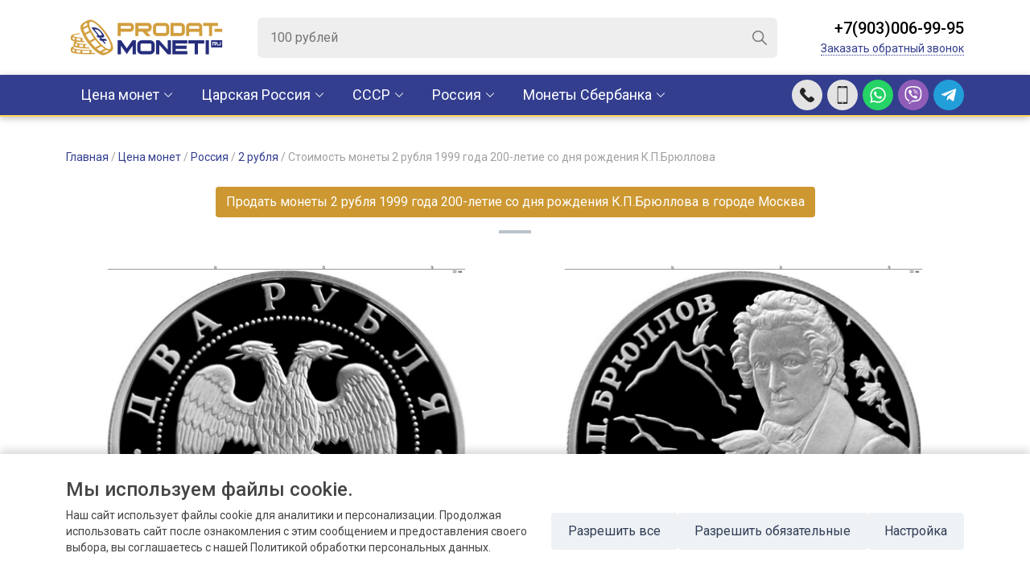

--- FILE ---
content_type: text/html; charset=utf-8
request_url: https://prodat-moneti.ru/cena-monet/rossiya/2-rublya/tablica-cen-monety-2-rublya-1999-200-letie-so-dnya-rozhdeniya-k.p.bryullova/
body_size: 17352
content:
<!DOCTYPE html>
<html lang="ru">
<head>
    <meta charset="utf-8">
    <title>Цена монеты 2 рубля 1999 года 200-летие со дня рождения К.П.Брюллова | Архив стоимости аукционных лотов на монеты 2 рубля 1999 года в городе Москва</title>
    <meta name="description" content="Цена монеты 2 рубля 1999 200-летие со дня рождения К.П.Брюллова с фото и описанием. Стоимость монет по лотам нумизматических аукционов составляет от 1165 до 1165 рублей в городе Москва">
    <meta http-equiv="X-UA-Compatible" content="IE=edge">
    <meta name="viewport" content="width=device-width, initial-scale=1.0, maximum-scale=1.0, user-scalable=0">
    <link rel="shortcut icon" href="/images/favicon.ico">
    <link href="/images/favicon_new_ok_64.png" rel="shortcut icon" type="image/png">
    <link href="/css/scripts.css" rel="stylesheet">
    <link href="/css/styles.css" rel="stylesheet" type="text/css">
    <meta name="yandex-verification" content="418daa7a6190faa4" />
        <!--[if IE]><script src="https://cdnjs.cloudflare.com/ajax/libs/html5shiv/3.7.3/html5shiv.min.js"></script><![endif]-->
    <meta name="google-site-verification" content="DINMfypa3sK21Wd5EkGQxTh8ltvomEQ90tMyWHpNCso" />
    <!-- Google tag (gtag.js) -->
    <script async src="https://www.googletagmanager.com/gtag/js?id=UA-5098367-6"></script>
    <script>
        window.dataLayer = window.dataLayer || [];
        function gtag(){dataLayer.push(arguments);}
        gtag('js', new Date());
        gtag('config', 'UA-5098367-6');
    </script>

</head>
<body>
    <div class="autocomplete_overlay"></div>
<header class="header-top">
	<div class="container">
		<div class="logo">
			<a href="/">
				<img src="https://prodat-moneti.ru//images/logo.png" alt="" class="d-none d-sm-block">
				<img src="https://prodat-moneti.ru//images/logo-mobile.png" alt="" class="d-block d-sm-none">
			</a>
		</div>
		<div class="searchbox-wrap d-none d-lg-block">
			<div class="searchbox">
              <form action="/search.php" method="post">
                <input type="search" class="searchbox-input searchbox-autocomplete" placeholder="100 рублей" name="search">
                <input type="submit" class="searchbox-btn">
              </form>
                <div class="autocomplete"></div>

            </div><!-- /searchbox -->
		</div>
		<div class="header-phones">
			<div class="header-btns d-lg-none">
				<a href="#" class="header-btn header-btn-bars js-nav"></a>
				<!-- <a href="#" class="header-btn header-btn-search"></a> -->
				<a href="tel:+79030069995" onclick="yaCounter56225248.reachGoal('callus-top'); return true;" class="header-btn header-btn-phone"></a>
				<a href="tel:+79030069995" onclick="yaCounter56225248.reachGoal('callus-top'); return true;" class="header-btn header-btn-call" data-bs-toggle="modal" data-bs-target="#evaluate"></a>
                                    <a href="https://wa.me/79030060044"  onclick="yaCounter56225248.reachGoal('whatsup'); return true;" class="header-btn header-btn-whatsapp"></a>
				<a href="viber://chat?number==79030069995" onclick="yaCounter56225248.reachGoal('viber'); return true;" class="header-btn header-btn-viber"></a>
				<a href="https://t.me/+79030069995" onclick="yaCounter56225248.reachGoal('telegram'); return true;"  class="header-btn header-btn-tme"></a>
			</div>
			<div class="header-call d-none d-lg-block">
				<div class="header-call__phone"><a href="tel:+79030069995">+7(903)006-99-95</a></div>
				<div class="header-call__callback">
					<a href="#" data-bs-toggle="modal" data-bs-target="#evaluate">Заказать обратный звонок</a>
				</div>
			</div>
		</div>
	</div>
</header><!-- /header-top -->

<div class="header-bottom">
	<div class="container">

		<ul class="navmenu">
                        <li class="parent">
                <a href="/cena-monet/">Цена монет</a>
                <div class="container submenu">
                    <div class="submenu_columns  submenu_columns_cena">
                                                    <div class="submenu-item submenu-item-cena">
                                <div class="submenu-title">
                                <a href="/cena-monet/carskaya-rossiya/">Царская Россия (1689-1917)</a>
                                </div>
                                <ul>
                                
                                    <li>
                                                <a href="/cena-monet/carskaya-rossiya/petr-i-1689-1725/">
                                                    Петр I (1689–1725)                                                </a>
                                            </li>
                                        
                                    <li>
                                                <a href="/cena-monet/carskaya-rossiya/ekaterina-i-1725-1727/">
                                                    Екатерина I (1725–1727)                                                </a>
                                            </li>
                                        
                                    <li>
                                                <a href="/cena-monet/carskaya-rossiya/petr-ii-1727-1730/">
                                                    Петр II (1727–1730)                                                </a>
                                            </li>
                                        
                                    <li>
                                                <a href="/cena-monet/carskaya-rossiya/anna-ioanovna-1730-1740/">
                                                    Анна Иоановна (1730–1740)                                                </a>
                                            </li>
                                        
                                    <li>
                                                <a href="/cena-monet/carskaya-rossiya/ioann-vi-antonovich-1740-1741/">
                                                    Иоанн VI Антонович (1740–1741)                                                </a>
                                            </li>
                                        
                                    <li>
                                                <a href="/cena-monet/carskaya-rossiya/elizaveta-petrovna-1741-1761/">
                                                    Елизавета Петровна (1741–1761)                                                </a>
                                            </li>
                                        
                                    <li>
                                                <a href="/cena-monet/carskaya-rossiya/petr-iii-1762/">
                                                    Петр III (1762)                                                </a>
                                            </li>
                                        
                                    <li>
                                                <a href="/cena-monet/carskaya-rossiya/catherine-ii-1762-1796/">
                                                    Екатерина II (1762–1796)                                                </a>
                                            </li>
                                        
                                    <li>
                                                <a href="/cena-monet/carskaya-rossiya/pavel-i-1796-1801/">
                                                    Павел I (1796–1801)                                                </a>
                                            </li>
                                        
                                    <li>
                                                <a href="/cena-monet/carskaya-rossiya/alexander-i-1801-1825/">
                                                    Александр I (1801–1825)                                                </a>
                                            </li>
                                        
                                    <li>
                                                <a href="/cena-monet/carskaya-rossiya/nicholas-i-1825-1855/">
                                                    Николай I (1825–1855)                                                </a>
                                            </li>
                                        
                                    <li>
                                                <a href="/cena-monet/carskaya-rossiya/alexander-ii-1855-1881/">
                                                    Александр II (1855–1881)                                                </a>
                                            </li>
                                        
                                    <li>
                                                <a href="/cena-monet/carskaya-rossiya/alexander-iii-1881-1894/">
                                                    Александр III (1881–1894)                                                </a>
                                            </li>
                                        
                                    <li>
                                                <a href="/cena-monet/carskaya-rossiya/nicholas-ii-1894-1917/">
                                                    Николай II (1894–1917)                                                </a>
                                            </li>
                                                                        </ul>
                            </div>
                                                    <div class="submenu-item submenu-item-cena">
                                <div class="submenu-title">
                                <a href="/cena-monet/sssr/">РСФСР, СССР (1921-1991)</a>
                                </div>
                                <ul>
                                
                                    <li>
                                                <a href="/cena-monet/sssr/nabory/">
                                                    Наборы                                                </a>
                                            </li>
                                                                                    <li>
                                                <a href="/cena-monet/sssr/1-kopeyka/">
                                                    1 копейка                                                </a>
                                            </li>
                                                                                        <li>
                                                <a href="/cena-monet/sssr/1-rubl/">
                                                    1 рубль                                                </a>
                                            </li>
                                                                                        <li>
                                                <a href="/cena-monet/sssr/1-2-kopeyki/">
                                                    1/2 копейки                                                </a>
                                            </li>
                                                                                        <li>
                                                <a href="/cena-monet/sssr/10-kopeek/">
                                                    10 копеек                                                </a>
                                            </li>
                                                                                        <li>
                                                <a href="/cena-monet/sssr/10-rubley/">
                                                    10 рублей                                                </a>
                                            </li>
                                                                                        <li>
                                                <a href="/cena-monet/sssr/100-rubley/">
                                                    100 рублей                                                </a>
                                            </li>
                                                                                        <li>
                                                <a href="/cena-monet/sssr/15-kopeek/">
                                                    15 копеек                                                </a>
                                            </li>
                                                                                        <li>
                                                <a href="/cena-monet/sssr/150-rubley/">
                                                    150 рублей                                                </a>
                                            </li>
                                                                                        <li>
                                                <a href="/cena-monet/sssr/2-kopeyki/">
                                                    2 копейки                                                </a>
                                            </li>
                                                                                        <li>
                                                <a href="/cena-monet/sssr/20-kopeek/">
                                                    20 копеек                                                </a>
                                            </li>
                                                                                        <li>
                                                <a href="/cena-monet/sssr/25-rubley/">
                                                    25 рублей                                                </a>
                                            </li>
                                                                                        <li>
                                                <a href="/cena-monet/sssr/3-kopeyki/">
                                                    3 копейки                                                </a>
                                            </li>
                                                                                        <li>
                                                <a href="/cena-monet/sssr/3-rublya/">
                                                    3 рубля                                                </a>
                                            </li>
                                                                                        <li>
                                                <a href="/cena-monet/sssr/5-kopeek/">
                                                    5 копеек                                                </a>
                                            </li>
                                                                                        <li>
                                                <a href="/cena-monet/sssr/5-rubley/">
                                                    5 рублей                                                </a>
                                            </li>
                                                                                        <li>
                                                <a href="/cena-monet/sssr/50-kopeek/">
                                                    50 копеек                                                </a>
                                            </li>
                                                                                        <li>
                                                <a href="/cena-monet/sssr/50-rubley/">
                                                    50 рублей                                                </a>
                                            </li>
                                                                                        <li>
                                                <a href="/cena-monet/sssr/chervonec/">
                                                    Червонец                                                </a>
                                            </li>
                                                                            </ul>
                            </div>
                                                    <div class="submenu-item submenu-item-cena">
                                <div class="submenu-title">
                                <a href="/cena-monet/rossiya/">Российская Федерация (1991-2026)</a>
                                </div>
                                <ul>
                                                                            <li>
                                                <a href="/cena-monet/rossiya/1-000-rubley/">
                                                    1 000 рублей                                                </a>
                                            </li>
                                                                                        <li>
                                                <a href="/cena-monet/rossiya/1-rubl/">
                                                    1 рубль                                                </a>
                                            </li>
                                                                                        <li>
                                                <a href="/cena-monet/rossiya/10-000-rubley/">
                                                    10 000 рублей                                                </a>
                                            </li>
                                                                                        <li>
                                                <a href="/cena-monet/rossiya/10-rubley/">
                                                    10 рублей                                                </a>
                                            </li>
                                                                                        <li>
                                                <a href="/cena-monet/rossiya/100-rubley/">
                                                    100 рублей                                                </a>
                                            </li>
                                                                                        <li>
                                                <a href="/cena-monet/rossiya/150-rubley/">
                                                    150 рублей                                                </a>
                                            </li>
                                                                                        <li>
                                                <a href="/cena-monet/rossiya/2-rublya/">
                                                    2 рубля                                                </a>
                                            </li>
                                                                                        <li>
                                                <a href="/cena-monet/rossiya/20-rubley/">
                                                    20 рублей                                                </a>
                                            </li>
                                                                                        <li>
                                                <a href="/cena-monet/rossiya/200-rubley/">
                                                    200 рублей                                                </a>
                                            </li>
                                                                                        <li>
                                                <a href="/cena-monet/rossiya/25-000-rubley/">
                                                    25 000 рублей                                                </a>
                                            </li>
                                                                                        <li>
                                                <a href="/cena-monet/rossiya/25-rubley/">
                                                    25 рублей                                                </a>
                                            </li>
                                                                                        <li>
                                                <a href="/cena-monet/rossiya/3-rublya/">
                                                    3 рубля                                                </a>
                                            </li>
                                                                                        <li>
                                                <a href="/cena-monet/rossiya/5-rubley/">
                                                    5 рублей                                                </a>
                                            </li>
                                                                                        <li>
                                                <a href="/cena-monet/rossiya/50-000-rubley/">
                                                    50 000 рублей                                                </a>
                                            </li>
                                                                                        <li>
                                                <a href="/cena-monet/rossiya/50-rubley/">
                                                    50 рублей                                                </a>
                                            </li>
                                                                                        <li>
                                                <a href="/cena-monet/rossiya/500-rubley/">
                                                    500 рублей                                                </a>
                                            </li>
                                                                                        <li>
                                                <a href="/cena-monet/rossiya/nabory/">
                                                    Наборы                                                </a>
                                            </li>
                                                                            </ul>
                            </div>
                                                    <div class="submenu-item submenu-item-cena">
                                <div class="submenu-title">
                                <a href="/cena-monet/monety-mira-sberbank/">Монеты Сбербанка</a>
                                </div>
                                <ul>
                                
                                    <li>
                                                <a href="/cena-monet/monety-mira-sberbank/avstraliya/">
                                                    Австралия                                                </a>
                                            </li>
                                        
                                    <li>
                                                <a href="/cena-monet/monety-mira-sberbank/avstriya/">
                                                    Австрия                                                </a>
                                            </li>
                                        
                                    <li>
                                                <a href="/cena-monet/monety-mira-sberbank/andorra/">
                                                    Андорра                                                </a>
                                            </li>
                                        
                                    <li>
                                                <a href="/cena-monet/monety-mira-sberbank/armeniya/">
                                                    Армения                                                </a>
                                            </li>
                                        
                                    <li>
                                                <a href="/cena-monet/monety-mira-sberbank/belarus/">
                                                    Беларусь                                                </a>
                                            </li>
                                        
                                    <li>
                                                <a href="/cena-monet/monety-mira-sberbank/benin/">
                                                    Бенин                                                </a>
                                            </li>
                                        
                                    <li>
                                                <a href="/cena-monet/monety-mira-sberbank/vanuatu/">
                                                    Вануату                                                </a>
                                            </li>
                                        
                                    <li>
                                                <a href="/cena-monet/monety-mira-sberbank/velikobritaniya/">
                                                    Великобритания                                                </a>
                                            </li>
                                        
                                    <li>
                                                <a href="/cena-monet/monety-mira-sberbank/gabon/">
                                                    Габон                                                </a>
                                            </li>
                                        
                                    <li>
                                                <a href="/cena-monet/monety-mira-sberbank/greciya/">
                                                    Греция                                                </a>
                                            </li>
                                        
                                    <li>
                                                <a href="/cena-monet/monety-mira-sberbank/ispaniya/">
                                                    Испания                                                </a>
                                            </li>
                                        
                                    <li>
                                                <a href="/cena-monet/monety-mira-sberbank/kazahstan/">
                                                    Казахстан                                                </a>
                                            </li>
                                        
                                    <li>
                                                <a href="/cena-monet/monety-mira-sberbank/kambodzha/">
                                                    Камбоджа                                                </a>
                                            </li>
                                        
                                    <li>
                                                <a href="/cena-monet/monety-mira-sberbank/kamerun/">
                                                    Камерун                                                </a>
                                            </li>
                                        
                                    <li>
                                                <a href="/cena-monet/monety-mira-sberbank/kanada/">
                                                    Канада                                                </a>
                                            </li>
                                        
                                    <li>
                                                <a href="/cena-monet/monety-mira-sberbank/kitay/">
                                                    Китай                                                </a>
                                            </li>
                                        
                                    <li>
                                                <a href="/cena-monet/monety-mira-sberbank/kongo/">
                                                    Конго                                                </a>
                                            </li>
                                        
                                    <li>
                                                <a href="/cena-monet/monety-mira-sberbank/laos/">
                                                    Лаос                                                </a>
                                            </li>
                                        
                                    <li>
                                                <a href="/cena-monet/monety-mira-sberbank/liberiya/">
                                                    Либерия                                                </a>
                                            </li>
                                        
                                    <li>
                                                <a href="/cena-monet/monety-mira-sberbank/malavi/">
                                                    Малави                                                </a>
                                            </li>
                                        
                                    <li>
                                                <a href="/cena-monet/monety-mira-sberbank/mongoliya/">
                                                    Монголия                                                </a>
                                            </li>
                                        
                                    <li>
                                                <a href="/cena-monet/monety-mira-sberbank/nauru/">
                                                    Науру                                                </a>
                                            </li>
                                        
                                    <li>
                                                <a href="/cena-monet/monety-mira-sberbank/niue/">
                                                    Ниуэ                                                </a>
                                            </li>
                                        
                                    <li>
                                                <a href="/cena-monet/monety-mira-sberbank/novaya-zelandiya/">
                                                    Новая Зеландия                                                </a>
                                            </li>
                                        
                                    <li>
                                                <a href="/cena-monet/monety-mira-sberbank/olderni/">
                                                    Олдерни                                                </a>
                                            </li>
                                        
                                    <li>
                                                <a href="/cena-monet/monety-mira-sberbank/ostrova-kuka/">
                                                    Острова Кука                                                </a>
                                            </li>
                                        
                                    <li>
                                                <a href="/cena-monet/monety-mira-sberbank/palau/">
                                                    Палау                                                </a>
                                            </li>
                                        
                                    <li>
                                                <a href="/cena-monet/monety-mira-sberbank/pitkern/">
                                                    Питкэрн                                                </a>
                                            </li>
                                        
                                    <li>
                                                <a href="/cena-monet/monety-mira-sberbank/polsha/">
                                                    Польша                                                </a>
                                            </li>
                                        
                                    <li>
                                                <a href="/cena-monet/monety-mira-sberbank/ruanda/">
                                                    Руанда                                                </a>
                                            </li>
                                        
                                    <li>
                                                <a href="/cena-monet/monety-mira-sberbank/san-marino/">
                                                    Сан-Марино                                                </a>
                                            </li>
                                        
                                    <li>
                                                <a href="/cena-monet/monety-mira-sberbank/singapur/">
                                                    Сингапур                                                </a>
                                            </li>
                                        
                                    <li>
                                                <a href="/cena-monet/monety-mira-sberbank/solomonovy-ostrova/">
                                                    Соломоновы Острова                                                </a>
                                            </li>
                                        
                                    <li>
                                                <a href="/cena-monet/monety-mira-sberbank/somali/">
                                                    Сомали                                                </a>
                                            </li>
                                        
                                    <li>
                                                <a href="/cena-monet/monety-mira-sberbank/ssha/">
                                                    США                                                </a>
                                            </li>
                                        
                                    <li>
                                                <a href="/cena-monet/monety-mira-sberbank/serra-leone/">
                                                    Сьерра-Леоне                                                </a>
                                            </li>
                                        
                                    <li>
                                                <a href="/cena-monet/monety-mira-sberbank/tanzaniya/">
                                                    Танзания                                                </a>
                                            </li>
                                        
                                    <li>
                                                <a href="/cena-monet/monety-mira-sberbank/tuvalu/">
                                                    Тувалу                                                </a>
                                            </li>
                                        
                                    <li>
                                                <a href="/cena-monet/monety-mira-sberbank/uganda/">
                                                    Уганда                                                </a>
                                            </li>
                                        
                                    <li>
                                                <a href="/cena-monet/monety-mira-sberbank/ukraina/">
                                                    Украина                                                </a>
                                            </li>
                                        
                                    <li>
                                                <a href="/cena-monet/monety-mira-sberbank/fidzhi/">
                                                    Фиджи                                                </a>
                                            </li>
                                        
                                    <li>
                                                <a href="/cena-monet/monety-mira-sberbank/folklendskie-ostrova/">
                                                    Фолклендские Острова                                                </a>
                                            </li>
                                        
                                    <li>
                                                <a href="/cena-monet/monety-mira-sberbank/franciya/">
                                                    Франция                                                </a>
                                            </li>
                                                                        </ul>
                            </div>
                                            </div>
                </div>
            </li>

                                <li class="parent">
                    <a href="/carskaya-rossiya/">Царская Россия</a>
                    <div class="container submenu">
                        <div class="submenu_columns">
                           
                                 <div class="submenu-item">
                                     <div class="submenu-title">
                                         <a href="/carskaya-rossiya/petr-i-1689-1725/">
                                             Петр I (1689–1725)                                         </a>
                                     </div>
                                                                          <ul>
                                                                                      <li>
                                                 <a href="/carskaya-rossiya/petr-i-1689-1725/1-kopeyka/">
                                                     1 копейка                                                 </a>
                                             </li>
                                                                                          <li>
                                                 <a href="/carskaya-rossiya/petr-i-1689-1725/1-rubl/">
                                                     1 рубль                                                 </a>
                                             </li>
                                                                                          <li>
                                                 <a href="/carskaya-rossiya/petr-i-1689-1725/10-deneg/">
                                                     10 денег                                                 </a>
                                             </li>
                                                                                          <li>
                                                 <a href="/carskaya-rossiya/petr-i-1689-1725/2-rublya/">
                                                     2 рубля                                                 </a>
                                             </li>
                                                                                          <li>
                                                 <a href="/carskaya-rossiya/petr-i-1689-1725/5-kopeek/">
                                                     5 копеек                                                 </a>
                                             </li>
                                                                                          <li>
                                                 <a href="/carskaya-rossiya/petr-i-1689-1725/altyn/">
                                                     Алтын                                                 </a>
                                             </li>
                                                                                          <li>
                                                 <a href="/carskaya-rossiya/petr-i-1689-1725/grivennik/">
                                                     Гривенник                                                 </a>
                                             </li>
                                                                                          <li>
                                                 <a href="/carskaya-rossiya/petr-i-1689-1725/dvoynoy-chervonec/">
                                                     Двойной червонец                                                 </a>
                                             </li>
                                                                                          <li>
                                                 <a href="/carskaya-rossiya/petr-i-1689-1725/denga/">
                                                     Денга                                                 </a>
                                             </li>
                                                                                          <li>
                                                 <a href="/carskaya-rossiya/petr-i-1689-1725/poltina/">
                                                     Полтина                                                 </a>
                                             </li>
                                                                                          <li>
                                                 <a href="/carskaya-rossiya/petr-i-1689-1725/polupoltinnik/">
                                                     Полуполтинник                                                 </a>
                                             </li>
                                                                                          <li>
                                                 <a href="/carskaya-rossiya/petr-i-1689-1725/polupolushka/">
                                                     Полуполушка                                                 </a>
                                             </li>
                                                                                          <li>
                                                 <a href="/carskaya-rossiya/petr-i-1689-1725/polushka/">
                                                     Полушка                                                 </a>
                                             </li>
                                                                                          <li>
                                                 <a href="/carskaya-rossiya/petr-i-1689-1725/chervonec/">
                                                     Червонец                                                 </a>
                                             </li>
                                                                                  </ul>
                                 </div>
                                     
                                 <div class="submenu-item">
                                     <div class="submenu-title">
                                         <a href="/carskaya-rossiya/ekaterina-i-1725-1727/">
                                             Екатерина I (1725–1727)                                         </a>
                                     </div>
                                                                          <ul>
                                                                                      <li>
                                                 <a href="/carskaya-rossiya/ekaterina-i-1725-1727/1-rubl/">
                                                     1 рубль                                                 </a>
                                             </li>
                                                                                          <li>
                                                 <a href="/carskaya-rossiya/ekaterina-i-1725-1727/2-rublya/">
                                                     2 рубля                                                 </a>
                                             </li>
                                                                                          <li>
                                                 <a href="/carskaya-rossiya/ekaterina-i-1725-1727/grivna/">
                                                     Гривна                                                 </a>
                                             </li>
                                                                                          <li>
                                                 <a href="/carskaya-rossiya/ekaterina-i-1725-1727/poltina/">
                                                     Полтина                                                 </a>
                                             </li>
                                                                                  </ul>
                                 </div>
                                     
                                 <div class="submenu-item">
                                     <div class="submenu-title">
                                         <a href="/carskaya-rossiya/petr-ii-1727-1730/">
                                             Петр II (1727–1730)                                         </a>
                                     </div>
                                                                          <ul>
                                                                                      <li>
                                                 <a href="/carskaya-rossiya/petr-ii-1727-1730/1-kopeyka/">
                                                     1 копейка                                                 </a>
                                             </li>
                                                                                          <li>
                                                 <a href="/carskaya-rossiya/petr-ii-1727-1730/1-rubl/">
                                                     1 рубль                                                 </a>
                                             </li>
                                                                                          <li>
                                                 <a href="/carskaya-rossiya/petr-ii-1727-1730/2-rublya/">
                                                     2 рубля                                                 </a>
                                             </li>
                                                                                          <li>
                                                 <a href="/carskaya-rossiya/petr-ii-1727-1730/poltina/">
                                                     Полтина                                                 </a>
                                             </li>
                                                                                          <li>
                                                 <a href="/carskaya-rossiya/petr-ii-1727-1730/chervonec/">
                                                     Червонец                                                 </a>
                                             </li>
                                                                                  </ul>
                                 </div>
                                     
                                 <div class="submenu-item">
                                     <div class="submenu-title">
                                         <a href="/carskaya-rossiya/anna-ioanovna-1730-1740/">
                                             Анна Иоановна (1730–1740)                                         </a>
                                     </div>
                                                                          <ul>
                                                                                      <li>
                                                 <a href="/carskaya-rossiya/anna-ioanovna-1730-1740/1-rubl/">
                                                     1 рубль                                                 </a>
                                             </li>
                                                                                          <li>
                                                 <a href="/carskaya-rossiya/anna-ioanovna-1730-1740/denga/">
                                                     Денга                                                 </a>
                                             </li>
                                                                                          <li>
                                                 <a href="/carskaya-rossiya/anna-ioanovna-1730-1740/poltina/">
                                                     Полтина                                                 </a>
                                             </li>
                                                                                          <li>
                                                 <a href="/carskaya-rossiya/anna-ioanovna-1730-1740/polupoltinnik/">
                                                     Полуполтинник                                                 </a>
                                             </li>
                                                                                          <li>
                                                 <a href="/carskaya-rossiya/anna-ioanovna-1730-1740/polushka/">
                                                     Полушка                                                 </a>
                                             </li>
                                                                                          <li>
                                                 <a href="/carskaya-rossiya/anna-ioanovna-1730-1740/chervonec/">
                                                     Червонец                                                 </a>
                                             </li>
                                                                                  </ul>
                                 </div>
                                     
                                 <div class="submenu-item">
                                     <div class="submenu-title">
                                         <a href="/carskaya-rossiya/ioann-vi-antonovich-1740-1741/">
                                             Иоанн VI Антонович (1740–1741)                                         </a>
                                     </div>
                                                                          <ul>
                                                                                      <li>
                                                 <a href="/carskaya-rossiya/ioann-vi-antonovich-1740-1741/1-rubl/">
                                                     1 рубль                                                 </a>
                                             </li>
                                                                                          <li>
                                                 <a href="/carskaya-rossiya/ioann-vi-antonovich-1740-1741/grivennik/">
                                                     Гривенник                                                 </a>
                                             </li>
                                                                                          <li>
                                                 <a href="/carskaya-rossiya/ioann-vi-antonovich-1740-1741/denga/">
                                                     Денга                                                 </a>
                                             </li>
                                                                                          <li>
                                                 <a href="/carskaya-rossiya/ioann-vi-antonovich-1740-1741/polushka/">
                                                     Полушка                                                 </a>
                                             </li>
                                                                                  </ul>
                                 </div>
                                     
                                 <div class="submenu-item">
                                     <div class="submenu-title">
                                         <a href="/carskaya-rossiya/elizaveta-petrovna-1741-1761/">
                                             Елизавета Петровна (1741–1761)                                         </a>
                                     </div>
                                                                          <ul>
                                                                                      <li>
                                                 <a href="/carskaya-rossiya/elizaveta-petrovna-1741-1761/1-kopeyka/">
                                                     1 копейка                                                 </a>
                                             </li>
                                                                                          <li>
                                                 <a href="/carskaya-rossiya/elizaveta-petrovna-1741-1761/1-rubl/">
                                                     1 рубль                                                 </a>
                                             </li>
                                                                                          <li>
                                                 <a href="/carskaya-rossiya/elizaveta-petrovna-1741-1761/1-3-talera/">
                                                     1/3 талера                                                 </a>
                                             </li>
                                                                                          <li>
                                                 <a href="/carskaya-rossiya/elizaveta-petrovna-1741-1761/1-6-talera/">
                                                     1/6 талера                                                 </a>
                                             </li>
                                                                                          <li>
                                                 <a href="/carskaya-rossiya/elizaveta-petrovna-1741-1761/10-rubley/">
                                                     10 рублей                                                 </a>
                                             </li>
                                                                                          <li>
                                                 <a href="/carskaya-rossiya/elizaveta-petrovna-1741-1761/18-groshey/">
                                                     18 грошей                                                 </a>
                                             </li>
                                                                                          <li>
                                                 <a href="/carskaya-rossiya/elizaveta-petrovna-1741-1761/2-grosha/">
                                                     2 гроша                                                 </a>
                                             </li>
                                                                                          <li>
                                                 <a href="/carskaya-rossiya/elizaveta-petrovna-1741-1761/2-kopeyki/">
                                                     2 копейки                                                 </a>
                                             </li>
                                                                                          <li>
                                                 <a href="/carskaya-rossiya/elizaveta-petrovna-1741-1761/2-rublya/">
                                                     2 рубля                                                 </a>
                                             </li>
                                                                                          <li>
                                                 <a href="/carskaya-rossiya/elizaveta-petrovna-1741-1761/3-grosha/">
                                                     3 гроша                                                 </a>
                                             </li>
                                                                                          <li>
                                                 <a href="/carskaya-rossiya/elizaveta-petrovna-1741-1761/5-kopeek/">
                                                     5 копеек                                                 </a>
                                             </li>
                                                                                          <li>
                                                 <a href="/carskaya-rossiya/elizaveta-petrovna-1741-1761/5-rubley/">
                                                     5 рублей                                                 </a>
                                             </li>
                                                                                          <li>
                                                 <a href="/carskaya-rossiya/elizaveta-petrovna-1741-1761/6-groshey/">
                                                     6 грошей                                                 </a>
                                             </li>
                                                                                          <li>
                                                 <a href="/carskaya-rossiya/elizaveta-petrovna-1741-1761/grivennik/">
                                                     Гривенник                                                 </a>
                                             </li>
                                                                                          <li>
                                                 <a href="/carskaya-rossiya/elizaveta-petrovna-1741-1761/dvoynoy-chervonec/">
                                                     Двойной червонец                                                 </a>
                                             </li>
                                                                                          <li>
                                                 <a href="/carskaya-rossiya/elizaveta-petrovna-1741-1761/denga/">
                                                     Денга                                                 </a>
                                             </li>
                                                                                          <li>
                                                 <a href="/carskaya-rossiya/elizaveta-petrovna-1741-1761/livonez/">
                                                     Ливонез                                                 </a>
                                             </li>
                                                                                          <li>
                                                 <a href="/carskaya-rossiya/elizaveta-petrovna-1741-1761/poltina/">
                                                     Полтина                                                 </a>
                                             </li>
                                                                                          <li>
                                                 <a href="/carskaya-rossiya/elizaveta-petrovna-1741-1761/polupoltinnik/">
                                                     Полуполтинник                                                 </a>
                                             </li>
                                                                                          <li>
                                                 <a href="/carskaya-rossiya/elizaveta-petrovna-1741-1761/polushka/">
                                                     Полушка                                                 </a>
                                             </li>
                                                                                          <li>
                                                 <a href="/carskaya-rossiya/elizaveta-petrovna-1741-1761/solid/">
                                                     Солид                                                 </a>
                                             </li>
                                                                                          <li>
                                                 <a href="/carskaya-rossiya/elizaveta-petrovna-1741-1761/chervonec/">
                                                     Червонец                                                 </a>
                                             </li>
                                                                                  </ul>
                                 </div>
                                     
                                 <div class="submenu-item">
                                     <div class="submenu-title">
                                         <a href="/carskaya-rossiya/petr-iii-1762/">
                                             Петр III (1762)                                         </a>
                                     </div>
                                                                          <ul>
                                                                                      <li>
                                                 <a href="/carskaya-rossiya/petr-iii-1762/1-kopeyka/">
                                                     1 копейка                                                 </a>
                                             </li>
                                                                                          <li>
                                                 <a href="/carskaya-rossiya/petr-iii-1762/1-rubl/">
                                                     1 рубль                                                 </a>
                                             </li>
                                                                                          <li>
                                                 <a href="/carskaya-rossiya/petr-iii-1762/10-kopeek/">
                                                     10 копеек                                                 </a>
                                             </li>
                                                                                          <li>
                                                 <a href="/carskaya-rossiya/petr-iii-1762/10-rubley/">
                                                     10 рублей                                                 </a>
                                             </li>
                                                                                          <li>
                                                 <a href="/carskaya-rossiya/petr-iii-1762/2-kopeyki/">
                                                     2 копейки                                                 </a>
                                             </li>
                                                                                          <li>
                                                 <a href="/carskaya-rossiya/petr-iii-1762/4-kopeyki/">
                                                     4 копейки                                                 </a>
                                             </li>
                                                                                          <li>
                                                 <a href="/carskaya-rossiya/petr-iii-1762/5-rubley/">
                                                     5 рублей                                                 </a>
                                             </li>
                                                                                          <li>
                                                 <a href="/carskaya-rossiya/petr-iii-1762/denga/">
                                                     Денга                                                 </a>
                                             </li>
                                                                                          <li>
                                                 <a href="/carskaya-rossiya/petr-iii-1762/poltina/">
                                                     Полтина                                                 </a>
                                             </li>
                                                                                          <li>
                                                 <a href="/carskaya-rossiya/petr-iii-1762/chervonec/">
                                                     Червонец                                                 </a>
                                             </li>
                                                                                  </ul>
                                 </div>
                                     
                                 <div class="submenu-item">
                                     <div class="submenu-title">
                                         <a href="/carskaya-rossiya/catherine-ii-1762-1796/">
                                             Екатерина II (1762–1796)                                         </a>
                                     </div>
                                                                          <ul>
                                                                                      <li>
                                                 <a href="/carskaya-rossiya/catherine-ii-1762-1796/1-kopeyka/">
                                                     1 копейка                                                 </a>
                                             </li>
                                                                                          <li>
                                                 <a href="/carskaya-rossiya/catherine-ii-1762-1796/1-rubl/">
                                                     1 рубль                                                 </a>
                                             </li>
                                                                                          <li>
                                                 <a href="/carskaya-rossiya/catherine-ii-1762-1796/10-kopeek/">
                                                     10 копеек                                                 </a>
                                             </li>
                                                                                          <li>
                                                 <a href="/carskaya-rossiya/catherine-ii-1762-1796/10-rubley/">
                                                     10 рублей                                                 </a>
                                             </li>
                                                                                          <li>
                                                 <a href="/carskaya-rossiya/catherine-ii-1762-1796/15-kopeek/">
                                                     15 копеек                                                 </a>
                                             </li>
                                                                                          <li>
                                                 <a href="/carskaya-rossiya/catherine-ii-1762-1796/2-kopeyki/">
                                                     2 копейки                                                 </a>
                                             </li>
                                                                                          <li>
                                                 <a href="/carskaya-rossiya/catherine-ii-1762-1796/2-para3-kopeyki/">
                                                     2 пара—3 копейки                                                 </a>
                                             </li>
                                                                                          <li>
                                                 <a href="/carskaya-rossiya/catherine-ii-1762-1796/2-rublya/">
                                                     2 рубля                                                 </a>
                                             </li>
                                                                                          <li>
                                                 <a href="/carskaya-rossiya/catherine-ii-1762-1796/20-kopeek/">
                                                     20 копеек                                                 </a>
                                             </li>
                                                                                          <li>
                                                 <a href="/carskaya-rossiya/catherine-ii-1762-1796/4-kopeyki/">
                                                     4 копейки                                                 </a>
                                             </li>
                                                                                          <li>
                                                 <a href="/carskaya-rossiya/catherine-ii-1762-1796/5-kopeek/">
                                                     5 копеек                                                 </a>
                                             </li>
                                                                                          <li>
                                                 <a href="/carskaya-rossiya/catherine-ii-1762-1796/5-rubley/">
                                                     5 рублей                                                 </a>
                                             </li>
                                                                                          <li>
                                                 <a href="/carskaya-rossiya/catherine-ii-1762-1796/grivennik/">
                                                     Гривенник                                                 </a>
                                             </li>
                                                                                          <li>
                                                 <a href="/carskaya-rossiya/catherine-ii-1762-1796/denga/">
                                                     Денга                                                 </a>
                                             </li>
                                                                                          <li>
                                                 <a href="/carskaya-rossiya/catherine-ii-1762-1796/dukat/">
                                                     Дукат                                                 </a>
                                             </li>
                                                                                          <li>
                                                 <a href="/carskaya-rossiya/catherine-ii-1762-1796/para3-dengi/">
                                                     Пара—3 деньги                                                 </a>
                                             </li>
                                                                                          <li>
                                                 <a href="/carskaya-rossiya/catherine-ii-1762-1796/poltina/">
                                                     Полтина                                                 </a>
                                             </li>
                                                                                          <li>
                                                 <a href="/carskaya-rossiya/catherine-ii-1762-1796/polupoltinnik/">
                                                     Полуполтинник                                                 </a>
                                             </li>
                                                                                          <li>
                                                 <a href="/carskaya-rossiya/catherine-ii-1762-1796/polushka/">
                                                     Полушка                                                 </a>
                                             </li>
                                                                                          <li>
                                                 <a href="/carskaya-rossiya/catherine-ii-1762-1796/chervonec/">
                                                     Червонец                                                 </a>
                                             </li>
                                                                                  </ul>
                                 </div>
                                     
                                 <div class="submenu-item">
                                     <div class="submenu-title">
                                         <a href="/carskaya-rossiya/pavel-i-1796-1801/">
                                             Павел I (1796–1801)                                         </a>
                                     </div>
                                                                          <ul>
                                                                                      <li>
                                                 <a href="/carskaya-rossiya/pavel-i-1796-1801/1-kopeyka/">
                                                     1 копейка                                                 </a>
                                             </li>
                                                                                          <li>
                                                 <a href="/carskaya-rossiya/pavel-i-1796-1801/1-rubl/">
                                                     1 рубль                                                 </a>
                                             </li>
                                                                                          <li>
                                                 <a href="/carskaya-rossiya/pavel-i-1796-1801/10-kopeek/">
                                                     10 копеек                                                 </a>
                                             </li>
                                                                                          <li>
                                                 <a href="/carskaya-rossiya/pavel-i-1796-1801/2-kopeyki/">
                                                     2 копейки                                                 </a>
                                             </li>
                                                                                          <li>
                                                 <a href="/carskaya-rossiya/pavel-i-1796-1801/5-kopeek/">
                                                     5 копеек                                                 </a>
                                             </li>
                                                                                          <li>
                                                 <a href="/carskaya-rossiya/pavel-i-1796-1801/5-rubley/">
                                                     5 рублей                                                 </a>
                                             </li>
                                                                                          <li>
                                                 <a href="/carskaya-rossiya/pavel-i-1796-1801/denga/">
                                                     Деньга                                                 </a>
                                             </li>
                                                                                          <li>
                                                 <a href="/carskaya-rossiya/pavel-i-1796-1801/dukat/">
                                                     Дукат                                                 </a>
                                             </li>
                                                                                          <li>
                                                 <a href="/carskaya-rossiya/pavel-i-1796-1801/poltina/">
                                                     Полтина                                                 </a>
                                             </li>
                                                                                          <li>
                                                 <a href="/carskaya-rossiya/pavel-i-1796-1801/polupoltinnik/">
                                                     Полуполтинник                                                 </a>
                                             </li>
                                                                                          <li>
                                                 <a href="/carskaya-rossiya/pavel-i-1796-1801/polushka/">
                                                     Полушка                                                 </a>
                                             </li>
                                                                                          <li>
                                                 <a href="/carskaya-rossiya/pavel-i-1796-1801/chervonec/">
                                                     Червонец                                                 </a>
                                             </li>
                                                                                  </ul>
                                 </div>
                                     
                                 <div class="submenu-item">
                                     <div class="submenu-title">
                                         <a href="/carskaya-rossiya/alexander-i-1801-1825/">
                                             Александр I (1801–1825)                                         </a>
                                     </div>
                                                                          <ul>
                                                                                      <li>
                                                 <a href="/carskaya-rossiya/alexander-i-1801-1825/1-grosh/">
                                                     1 грош                                                 </a>
                                             </li>
                                                                                          <li>
                                                 <a href="/carskaya-rossiya/alexander-i-1801-1825/1-zlotyy/">
                                                     1 злотый                                                 </a>
                                             </li>
                                                                                          <li>
                                                 <a href="/carskaya-rossiya/alexander-i-1801-1825/1-kopeyka/">
                                                     1 копейка                                                 </a>
                                             </li>
                                                                                          <li>
                                                 <a href="/carskaya-rossiya/alexander-i-1801-1825/1-rubl/">
                                                     1 рубль                                                 </a>
                                             </li>
                                                                                          <li>
                                                 <a href="/carskaya-rossiya/alexander-i-1801-1825/10-groshey/">
                                                     10 грошей                                                 </a>
                                             </li>
                                                                                          <li>
                                                 <a href="/carskaya-rossiya/alexander-i-1801-1825/10-zlotyh/">
                                                     10 злотых                                                 </a>
                                             </li>
                                                                                          <li>
                                                 <a href="/carskaya-rossiya/alexander-i-1801-1825/10-kopeek/">
                                                     10 копеек                                                 </a>
                                             </li>
                                                                                          <li>
                                                 <a href="/carskaya-rossiya/alexander-i-1801-1825/10-rubley/">
                                                     10 рублей                                                 </a>
                                             </li>
                                                                                          <li>
                                                 <a href="/carskaya-rossiya/alexander-i-1801-1825/2-zlotyh/">
                                                     2 злотых                                                 </a>
                                             </li>
                                                                                          <li>
                                                 <a href="/carskaya-rossiya/alexander-i-1801-1825/2-kopeyki/">
                                                     2 копейки                                                 </a>
                                             </li>
                                                                                          <li>
                                                 <a href="/carskaya-rossiya/alexander-i-1801-1825/20-kopeek/">
                                                     20 копеек                                                 </a>
                                             </li>
                                                                                          <li>
                                                 <a href="/carskaya-rossiya/alexander-i-1801-1825/25-zlotyh/">
                                                     25 злотых                                                 </a>
                                             </li>
                                                                                          <li>
                                                 <a href="/carskaya-rossiya/alexander-i-1801-1825/3-grosha/">
                                                     3 гроша                                                 </a>
                                             </li>
                                                                                          <li>
                                                 <a href="/carskaya-rossiya/alexander-i-1801-1825/5-groshey/">
                                                     5 грошей                                                 </a>
                                             </li>
                                                                                          <li>
                                                 <a href="/carskaya-rossiya/alexander-i-1801-1825/5-zlotyh/">
                                                     5 злотых                                                 </a>
                                             </li>
                                                                                          <li>
                                                 <a href="/carskaya-rossiya/alexander-i-1801-1825/5-kopeek/">
                                                     5 копеек                                                 </a>
                                             </li>
                                                                                          <li>
                                                 <a href="/carskaya-rossiya/alexander-i-1801-1825/5-rubley/">
                                                     5 рублей                                                 </a>
                                             </li>
                                                                                          <li>
                                                 <a href="/carskaya-rossiya/alexander-i-1801-1825/50-zlotyh/">
                                                     50 злотых                                                 </a>
                                             </li>
                                                                                          <li>
                                                 <a href="/carskaya-rossiya/alexander-i-1801-1825/abaz/">
                                                     Абаз                                                 </a>
                                             </li>
                                                                                          <li>
                                                 <a href="/carskaya-rossiya/alexander-i-1801-1825/bisti/">
                                                     Бисти                                                 </a>
                                             </li>
                                                                                          <li>
                                                 <a href="/carskaya-rossiya/alexander-i-1801-1825/dvoynoy-abaz/">
                                                     Двойной абаз                                                 </a>
                                             </li>
                                                                                          <li>
                                                 <a href="/carskaya-rossiya/alexander-i-1801-1825/denga/">
                                                     Деньга                                                 </a>
                                             </li>
                                                                                          <li>
                                                 <a href="/carskaya-rossiya/alexander-i-1801-1825/dukat/">
                                                     Дукат                                                 </a>
                                             </li>
                                                                                          <li>
                                                 <a href="/carskaya-rossiya/alexander-i-1801-1825/poltina/">
                                                     Полтина                                                 </a>
                                             </li>
                                                                                          <li>
                                                 <a href="/carskaya-rossiya/alexander-i-1801-1825/poluabaz/">
                                                     Полуабаз                                                 </a>
                                             </li>
                                                                                          <li>
                                                 <a href="/carskaya-rossiya/alexander-i-1801-1825/polupoltinnik/">
                                                     Полуполтинник                                                 </a>
                                             </li>
                                                                                          <li>
                                                 <a href="/carskaya-rossiya/alexander-i-1801-1825/polushka/">
                                                     Полушка                                                 </a>
                                             </li>
                                                                                          <li>
                                                 <a href="/carskaya-rossiya/alexander-i-1801-1825/puli/">
                                                     Пули                                                 </a>
                                             </li>
                                                                                  </ul>
                                 </div>
                                     
                                 <div class="submenu-item">
                                     <div class="submenu-title">
                                         <a href="/carskaya-rossiya/nicholas-i-1825-1855/">
                                             Николай I (1825–1855)                                         </a>
                                     </div>
                                                                          <ul>
                                                                                      <li>
                                                 <a href="/carskaya-rossiya/nicholas-i-1825-1855/1-1-2-rublya-10-zlotyh/">
                                                     1 1/2 рубля—10 злотых                                                 </a>
                                             </li>
                                                                                          <li>
                                                 <a href="/carskaya-rossiya/nicholas-i-1825-1855/1-grosh/">
                                                     1 грош                                                 </a>
                                             </li>
                                                                                          <li>
                                                 <a href="/carskaya-rossiya/nicholas-i-1825-1855/1-zlotyy/">
                                                     1 злотый                                                 </a>
                                             </li>
                                                                                          <li>
                                                 <a href="/carskaya-rossiya/nicholas-i-1825-1855/1-kopeyka/">
                                                     1 копейка                                                 </a>
                                             </li>
                                                                                          <li>
                                                 <a href="/carskaya-rossiya/nicholas-i-1825-1855/1-rubl/">
                                                     1 рубль                                                 </a>
                                             </li>
                                                                                          <li>
                                                 <a href="/carskaya-rossiya/nicholas-i-1825-1855/1-2-kopeyki/">
                                                     1/2 копейки                                                 </a>
                                             </li>
                                                                                          <li>
                                                 <a href="/carskaya-rossiya/nicholas-i-1825-1855/1-4-kopeyki/">
                                                     1/4 копейки                                                 </a>
                                             </li>
                                                                                          <li>
                                                 <a href="/carskaya-rossiya/nicholas-i-1825-1855/10-groshey/">
                                                     10 грошей                                                 </a>
                                             </li>
                                                                                          <li>
                                                 <a href="/carskaya-rossiya/nicholas-i-1825-1855/10-zlotyh/">
                                                     10 злотых                                                 </a>
                                             </li>
                                                                                          <li>
                                                 <a href="/carskaya-rossiya/nicholas-i-1825-1855/10-kopeek/">
                                                     10 копеек                                                 </a>
                                             </li>
                                                                                          <li>
                                                 <a href="/carskaya-rossiya/nicholas-i-1825-1855/12-rubley/">
                                                     12 рублей                                                 </a>
                                             </li>
                                                                                          <li>
                                                 <a href="/carskaya-rossiya/nicholas-i-1825-1855/15-kopeek-1zlotyy/">
                                                     15 копеек—1 злотый                                                 </a>
                                             </li>
                                                                                          <li>
                                                 <a href="/carskaya-rossiya/nicholas-i-1825-1855/2-zlotyh/">
                                                     2 злотых                                                 </a>
                                             </li>
                                                                                          <li>
                                                 <a href="/carskaya-rossiya/nicholas-i-1825-1855/2-kopeyki/">
                                                     2 копейки                                                 </a>
                                             </li>
                                                                                          <li>
                                                 <a href="/carskaya-rossiya/nicholas-i-1825-1855/20-kopeek/">
                                                     20 копеек                                                 </a>
                                             </li>
                                                                                          <li>
                                                 <a href="/carskaya-rossiya/nicholas-i-1825-1855/20-kopeek-40-groshey/">
                                                     20 копеек—40 грошей                                                 </a>
                                             </li>
                                                                                          <li>
                                                 <a href="/carskaya-rossiya/nicholas-i-1825-1855/25-zlotyh/">
                                                     25 злотых                                                 </a>
                                             </li>
                                                                                          <li>
                                                 <a href="/carskaya-rossiya/nicholas-i-1825-1855/25-kopeek/">
                                                     25 копеек                                                 </a>
                                             </li>
                                                                                          <li>
                                                 <a href="/carskaya-rossiya/nicholas-i-1825-1855/25-kopeek-50-groshey/">
                                                     25 копеек—50 грошей                                                 </a>
                                             </li>
                                                                                          <li>
                                                 <a href="/carskaya-rossiya/nicholas-i-1825-1855/3-grosha/">
                                                     3 гроша                                                 </a>
                                             </li>
                                                                                          <li>
                                                 <a href="/carskaya-rossiya/nicholas-i-1825-1855/3-kopeyki/">
                                                     3 копейки                                                 </a>
                                             </li>
                                                                                          <li>
                                                 <a href="/carskaya-rossiya/nicholas-i-1825-1855/3-rublya/">
                                                     3 рубля                                                 </a>
                                             </li>
                                                                                          <li>
                                                 <a href="/carskaya-rossiya/nicholas-i-1825-1855/3-rublya-20-zlotyh/">
                                                     3 рубля—20 злотых                                                 </a>
                                             </li>
                                                                                          <li>
                                                 <a href="/carskaya-rossiya/nicholas-i-1825-1855/30-kopeek-2-zlotyh/">
                                                     30 копеек—2 злотых                                                 </a>
                                             </li>
                                                                                          <li>
                                                 <a href="/carskaya-rossiya/nicholas-i-1825-1855/5-groshey/">
                                                     5 грошей                                                 </a>
                                             </li>
                                                                                          <li>
                                                 <a href="/carskaya-rossiya/nicholas-i-1825-1855/5-zlotyh/">
                                                     5 злотых                                                 </a>
                                             </li>
                                                                                          <li>
                                                 <a href="/carskaya-rossiya/nicholas-i-1825-1855/5-kopeek/">
                                                     5 копеек                                                 </a>
                                             </li>
                                                                                          <li>
                                                 <a href="/carskaya-rossiya/nicholas-i-1825-1855/5-rubley/">
                                                     5 рублей                                                 </a>
                                             </li>
                                                                                          <li>
                                                 <a href="/carskaya-rossiya/nicholas-i-1825-1855/50-zlotyh/">
                                                     50 злотых                                                 </a>
                                             </li>
                                                                                          <li>
                                                 <a href="/carskaya-rossiya/nicholas-i-1825-1855/6-rubley/">
                                                     6 рублей                                                 </a>
                                             </li>
                                                                                          <li>
                                                 <a href="/carskaya-rossiya/nicholas-i-1825-1855/abaz/">
                                                     Абаз                                                 </a>
                                             </li>
                                                                                          <li>
                                                 <a href="/carskaya-rossiya/nicholas-i-1825-1855/dvoynoy-abaz/">
                                                     Двойной абаз                                                 </a>
                                             </li>
                                                                                          <li>
                                                 <a href="/carskaya-rossiya/nicholas-i-1825-1855/denezhka/">
                                                     Денежка                                                 </a>
                                             </li>
                                                                                          <li>
                                                 <a href="/carskaya-rossiya/nicholas-i-1825-1855/dukat/">
                                                     Дукат                                                 </a>
                                             </li>
                                                                                          <li>
                                                 <a href="/carskaya-rossiya/nicholas-i-1825-1855/poltina/">
                                                     Полтина                                                 </a>
                                             </li>
                                                                                          <li>
                                                 <a href="/carskaya-rossiya/nicholas-i-1825-1855/poluabaz/">
                                                     Полуабаз                                                 </a>
                                             </li>
                                                                                          <li>
                                                 <a href="/carskaya-rossiya/nicholas-i-1825-1855/polushka/">
                                                     Полушка                                                 </a>
                                             </li>
                                                                                  </ul>
                                 </div>
                                     
                                 <div class="submenu-item">
                                     <div class="submenu-title">
                                         <a href="/carskaya-rossiya/alexander-ii-1855-1881/">
                                             Александр II (1855–1881)                                         </a>
                                     </div>
                                                                          <ul>
                                                                                      <li>
                                                 <a href="/carskaya-rossiya/alexander-ii-1855-1881/1-kopeyka/">
                                                     1 копейка                                                 </a>
                                             </li>
                                                                                          <li>
                                                 <a href="/carskaya-rossiya/alexander-ii-1855-1881/1-marka/">
                                                     1 марка                                                 </a>
                                             </li>
                                                                                          <li>
                                                 <a href="/carskaya-rossiya/alexander-ii-1855-1881/1-penni/">
                                                     1 пенни                                                 </a>
                                             </li>
                                                                                          <li>
                                                 <a href="/carskaya-rossiya/alexander-ii-1855-1881/1-rubl/">
                                                     1 рубль                                                 </a>
                                             </li>
                                                                                          <li>
                                                 <a href="/carskaya-rossiya/alexander-ii-1855-1881/1-2-kopeyki/">
                                                     1/2 копейки                                                 </a>
                                             </li>
                                                                                          <li>
                                                 <a href="/carskaya-rossiya/alexander-ii-1855-1881/1-4-kopeyki/">
                                                     1/4 копейки                                                 </a>
                                             </li>
                                                                                          <li>
                                                 <a href="/carskaya-rossiya/alexander-ii-1855-1881/10-kopeek/">
                                                     10 копеек                                                 </a>
                                             </li>
                                                                                          <li>
                                                 <a href="/carskaya-rossiya/alexander-ii-1855-1881/10-marok/">
                                                     10 марок                                                 </a>
                                             </li>
                                                                                          <li>
                                                 <a href="/carskaya-rossiya/alexander-ii-1855-1881/10-penni/">
                                                     10 пенни                                                 </a>
                                             </li>
                                                                                          <li>
                                                 <a href="/carskaya-rossiya/alexander-ii-1855-1881/15-kopeek/">
                                                     15 копеек                                                 </a>
                                             </li>
                                                                                          <li>
                                                 <a href="/carskaya-rossiya/alexander-ii-1855-1881/2-kopeyki/">
                                                     2 копейки                                                 </a>
                                             </li>
                                                                                          <li>
                                                 <a href="/carskaya-rossiya/alexander-ii-1855-1881/2-marki/">
                                                     2 марки                                                 </a>
                                             </li>
                                                                                          <li>
                                                 <a href="/carskaya-rossiya/alexander-ii-1855-1881/20-kopeek/">
                                                     20 копеек                                                 </a>
                                             </li>
                                                                                          <li>
                                                 <a href="/carskaya-rossiya/alexander-ii-1855-1881/20-marok/">
                                                     20 марок                                                 </a>
                                             </li>
                                                                                          <li>
                                                 <a href="/carskaya-rossiya/alexander-ii-1855-1881/25-kopeek/">
                                                     25 копеек                                                 </a>
                                             </li>
                                                                                          <li>
                                                 <a href="/carskaya-rossiya/alexander-ii-1855-1881/25-penni/">
                                                     25 пенни                                                 </a>
                                             </li>
                                                                                          <li>
                                                 <a href="/carskaya-rossiya/alexander-ii-1855-1881/3-kopeyki/">
                                                     3 копейки                                                 </a>
                                             </li>
                                                                                          <li>
                                                 <a href="/carskaya-rossiya/alexander-ii-1855-1881/3-rublya/">
                                                     3 рубля                                                 </a>
                                             </li>
                                                                                          <li>
                                                 <a href="/carskaya-rossiya/alexander-ii-1855-1881/5-kopeek/">
                                                     5 копеек                                                 </a>
                                             </li>
                                                                                          <li>
                                                 <a href="/carskaya-rossiya/alexander-ii-1855-1881/5-penni/">
                                                     5 пенни                                                 </a>
                                             </li>
                                                                                          <li>
                                                 <a href="/carskaya-rossiya/alexander-ii-1855-1881/5-rubley/">
                                                     5 рублей                                                 </a>
                                             </li>
                                                                                          <li>
                                                 <a href="/carskaya-rossiya/alexander-ii-1855-1881/50-penni/">
                                                     50 пенни                                                 </a>
                                             </li>
                                                                                          <li>
                                                 <a href="/carskaya-rossiya/alexander-ii-1855-1881/denezhka/">
                                                     Денежка                                                 </a>
                                             </li>
                                                                                          <li>
                                                 <a href="/carskaya-rossiya/alexander-ii-1855-1881/poltina/">
                                                     Полтина                                                 </a>
                                             </li>
                                                                                          <li>
                                                 <a href="/carskaya-rossiya/alexander-ii-1855-1881/polushka/">
                                                     Полушка                                                 </a>
                                             </li>
                                                                                  </ul>
                                 </div>
                                     
                                 <div class="submenu-item">
                                     <div class="submenu-title">
                                         <a href="/carskaya-rossiya/alexander-iii-1881-1894/">
                                             Александр III (1881–1894)                                         </a>
                                     </div>
                                                                          <ul>
                                                                                      <li>
                                                 <a href="/carskaya-rossiya/alexander-iii-1881-1894/1-kopeyka/">
                                                     1 копейка                                                 </a>
                                             </li>
                                                                                          <li>
                                                 <a href="/carskaya-rossiya/alexander-iii-1881-1894/1-marka/">
                                                     1 марка                                                 </a>
                                             </li>
                                                                                          <li>
                                                 <a href="/carskaya-rossiya/alexander-iii-1881-1894/1-penni/">
                                                     1 пенни                                                 </a>
                                             </li>
                                                                                          <li>
                                                 <a href="/carskaya-rossiya/alexander-iii-1881-1894/1-rubl/">
                                                     1 рубль                                                 </a>
                                             </li>
                                                                                          <li>
                                                 <a href="/carskaya-rossiya/alexander-iii-1881-1894/1-2-kopeyki/">
                                                     1/2 копейки                                                 </a>
                                             </li>
                                                                                          <li>
                                                 <a href="/carskaya-rossiya/alexander-iii-1881-1894/1-4-kopeyki/">
                                                     1/4 копейки                                                 </a>
                                             </li>
                                                                                          <li>
                                                 <a href="/carskaya-rossiya/alexander-iii-1881-1894/10-kopeek/">
                                                     10 копеек                                                 </a>
                                             </li>
                                                                                          <li>
                                                 <a href="/carskaya-rossiya/alexander-iii-1881-1894/10-marok/">
                                                     10 марок                                                 </a>
                                             </li>
                                                                                          <li>
                                                 <a href="/carskaya-rossiya/alexander-iii-1881-1894/10-penni/">
                                                     10 пенни                                                 </a>
                                             </li>
                                                                                          <li>
                                                 <a href="/carskaya-rossiya/alexander-iii-1881-1894/10-rubley/">
                                                     10 рублей                                                 </a>
                                             </li>
                                                                                          <li>
                                                 <a href="/carskaya-rossiya/alexander-iii-1881-1894/15-kopeek/">
                                                     15 копеек                                                 </a>
                                             </li>
                                                                                          <li>
                                                 <a href="/carskaya-rossiya/alexander-iii-1881-1894/2-kopeyki/">
                                                     2 копейки                                                 </a>
                                             </li>
                                                                                          <li>
                                                 <a href="/carskaya-rossiya/alexander-iii-1881-1894/20-kopeek/">
                                                     20 копеек                                                 </a>
                                             </li>
                                                                                          <li>
                                                 <a href="/carskaya-rossiya/alexander-iii-1881-1894/20-marok/">
                                                     20 марок                                                 </a>
                                             </li>
                                                                                          <li>
                                                 <a href="/carskaya-rossiya/alexander-iii-1881-1894/25-kopeek/">
                                                     25 копеек                                                 </a>
                                             </li>
                                                                                          <li>
                                                 <a href="/carskaya-rossiya/alexander-iii-1881-1894/25-penni/">
                                                     25 пенни                                                 </a>
                                             </li>
                                                                                          <li>
                                                 <a href="/carskaya-rossiya/alexander-iii-1881-1894/3-kopeyki/">
                                                     3 копейки                                                 </a>
                                             </li>
                                                                                          <li>
                                                 <a href="/carskaya-rossiya/alexander-iii-1881-1894/3-rublya/">
                                                     3 рубля                                                 </a>
                                             </li>
                                                                                          <li>
                                                 <a href="/carskaya-rossiya/alexander-iii-1881-1894/5-kopeek/">
                                                     5 копеек                                                 </a>
                                             </li>
                                                                                          <li>
                                                 <a href="/carskaya-rossiya/alexander-iii-1881-1894/5-penni/">
                                                     5 пенни                                                 </a>
                                             </li>
                                                                                          <li>
                                                 <a href="/carskaya-rossiya/alexander-iii-1881-1894/5-rubley/">
                                                     5 рублей                                                 </a>
                                             </li>
                                                                                          <li>
                                                 <a href="/carskaya-rossiya/alexander-iii-1881-1894/50-kopeek/">
                                                     50 копеек                                                 </a>
                                             </li>
                                                                                          <li>
                                                 <a href="/carskaya-rossiya/alexander-iii-1881-1894/50-penni/">
                                                     50 пенни                                                 </a>
                                             </li>
                                                                                          <li>
                                                 <a href="/carskaya-rossiya/alexander-iii-1881-1894/poltina/">
                                                     Полтина                                                 </a>
                                             </li>
                                                                                  </ul>
                                 </div>
                                     
                                 <div class="submenu-item">
                                     <div class="submenu-title">
                                         <a href="/carskaya-rossiya/nicholas-ii-1894-1917/">
                                             Николай II (1894–1917)                                         </a>
                                     </div>
                                                                          <ul>
                                                                                      <li>
                                                 <a href="/carskaya-rossiya/nicholas-ii-1894-1917/1-kopeyka/">
                                                     1 копейка                                                 </a>
                                             </li>
                                                                                          <li>
                                                 <a href="/carskaya-rossiya/nicholas-ii-1894-1917/1-rubl/">
                                                     1 рубль                                                 </a>
                                             </li>
                                                                                          <li>
                                                 <a href="/carskaya-rossiya/nicholas-ii-1894-1917/1-2-kopeyki/">
                                                     1/2 копейки                                                 </a>
                                             </li>
                                                                                          <li>
                                                 <a href="/carskaya-rossiya/nicholas-ii-1894-1917/1-4-kopeyki/">
                                                     1/4 копейки                                                 </a>
                                             </li>
                                                                                          <li>
                                                 <a href="/carskaya-rossiya/nicholas-ii-1894-1917/10-kopeek/">
                                                     10 копеек                                                 </a>
                                             </li>
                                                                                          <li>
                                                 <a href="/carskaya-rossiya/nicholas-ii-1894-1917/imperial/">
                                                     Империал                                                 </a>
                                             </li>
                                                                                          <li>
                                                 <a href="/carskaya-rossiya/nicholas-ii-1894-1917/10-rubley/">
                                                     10 рублей                                                 </a>
                                             </li>
                                                                                          <li>
                                                 <a href="/carskaya-rossiya/nicholas-ii-1894-1917/15-kopeek/">
                                                     15 копеек                                                 </a>
                                             </li>
                                                                                          <li>
                                                 <a href="/carskaya-rossiya/nicholas-ii-1894-1917/15-rubley/">
                                                     15 рублей                                                 </a>
                                             </li>
                                                                                          <li>
                                                 <a href="/carskaya-rossiya/nicholas-ii-1894-1917/2-kopeyki/">
                                                     2 копейки                                                 </a>
                                             </li>
                                                                                          <li>
                                                 <a href="/carskaya-rossiya/nicholas-ii-1894-1917/20-kopeek/">
                                                     20 копеек                                                 </a>
                                             </li>
                                                                                          <li>
                                                 <a href="/carskaya-rossiya/nicholas-ii-1894-1917/25-kopeek/">
                                                     25 копеек                                                 </a>
                                             </li>
                                                                                          <li>
                                                 <a href="/carskaya-rossiya/nicholas-ii-1894-1917/3-kopeyki/">
                                                     3 копейки                                                 </a>
                                             </li>
                                                                                          <li>
                                                 <a href="/carskaya-rossiya/nicholas-ii-1894-1917/5-kopeek/">
                                                     5 копеек                                                 </a>
                                             </li>
                                                                                          <li>
                                                 <a href="/carskaya-rossiya/nicholas-ii-1894-1917/poluimperial/">
                                                     Полуимпериал                                                 </a>
                                             </li>
                                                                                          <li>
                                                 <a href="/carskaya-rossiya/nicholas-ii-1894-1917/5-rubley/">
                                                     5 рублей                                                 </a>
                                             </li>
                                                                                          <li>
                                                 <a href="/carskaya-rossiya/nicholas-ii-1894-1917/50-kopeek/">
                                                     50 копеек                                                 </a>
                                             </li>
                                                                                          <li>
                                                 <a href="/carskaya-rossiya/nicholas-ii-1894-1917/7-rubley-50-kopeek/">
                                                     7 рублей 50 копеек                                                 </a>
                                             </li>
                                                                                  </ul>
                                 </div>
                                                             </div>
                    </div>
                </li>
                            <li class="parent">
                    <a href="/sssr/">CCCР</a>
                    <div class="container submenu">
                        <div class="submenu_columns">
                           
                                 <div class="submenu-item">
                                     <div class="submenu-title">
                                         <a href="/sssr/nabory/">
                                             Наборы                                         </a>
                                     </div>
                                                                          <ul>
                                                                                      <li>
                                                 <a href="/sssr/nabory/v-myagkoy-upakovke/">
                                                     В мягкой упаковке                                                 </a>
                                             </li>
                                                                                          <li>
                                                 <a href="/sssr/nabory/v-tverdoy-upakovke/">
                                                     В твердой упаковке                                                 </a>
                                             </li>
                                                                                  </ul>
                                 </div>
                                                                              <div class="submenu-item">
                                             <div class="submenu-title">
                                                 <a href="/sssr/1-kopeyka/">
                                                     1 копейка                                                 </a>
                                             </div>
                                         </div>
                                                                                  <div class="submenu-item">
                                             <div class="submenu-title">
                                                 <a href="/sssr/1-rubl/">
                                                     1 рубль                                                 </a>
                                             </div>
                                         </div>
                                                                                  <div class="submenu-item">
                                             <div class="submenu-title">
                                                 <a href="/sssr/1-2-kopeyki/">
                                                     1/2 копейки                                                 </a>
                                             </div>
                                         </div>
                                                                                  <div class="submenu-item">
                                             <div class="submenu-title">
                                                 <a href="/sssr/10-kopeek/">
                                                     10 копеек                                                 </a>
                                             </div>
                                         </div>
                                                                                  <div class="submenu-item">
                                             <div class="submenu-title">
                                                 <a href="/sssr/10-rubley/">
                                                     10 рублей                                                 </a>
                                             </div>
                                         </div>
                                                                                  <div class="submenu-item">
                                             <div class="submenu-title">
                                                 <a href="/sssr/100-rubley/">
                                                     100 рублей                                                 </a>
                                             </div>
                                         </div>
                                                                                  <div class="submenu-item">
                                             <div class="submenu-title">
                                                 <a href="/sssr/15-kopeek/">
                                                     15 копеек                                                 </a>
                                             </div>
                                         </div>
                                                                                  <div class="submenu-item">
                                             <div class="submenu-title">
                                                 <a href="/sssr/150-rubley/">
                                                     150 рублей                                                 </a>
                                             </div>
                                         </div>
                                                                                  <div class="submenu-item">
                                             <div class="submenu-title">
                                                 <a href="/sssr/2-kopeyki/">
                                                     2 копейки                                                 </a>
                                             </div>
                                         </div>
                                                                                  <div class="submenu-item">
                                             <div class="submenu-title">
                                                 <a href="/sssr/20-kopeek/">
                                                     20 копеек                                                 </a>
                                             </div>
                                         </div>
                                                                                  <div class="submenu-item">
                                             <div class="submenu-title">
                                                 <a href="/sssr/25-rubley/">
                                                     25 рублей                                                 </a>
                                             </div>
                                         </div>
                                                                                  <div class="submenu-item">
                                             <div class="submenu-title">
                                                 <a href="/sssr/3-kopeyki/">
                                                     3 копейки                                                 </a>
                                             </div>
                                         </div>
                                                                                  <div class="submenu-item">
                                             <div class="submenu-title">
                                                 <a href="/sssr/3-rublya/">
                                                     3 рубля                                                 </a>
                                             </div>
                                         </div>
                                                                                  <div class="submenu-item">
                                             <div class="submenu-title">
                                                 <a href="/sssr/5-kopeek/">
                                                     5 копеек                                                 </a>
                                             </div>
                                         </div>
                                                                                  <div class="submenu-item">
                                             <div class="submenu-title">
                                                 <a href="/sssr/5-rubley/">
                                                     5 рублей                                                 </a>
                                             </div>
                                         </div>
                                                                                  <div class="submenu-item">
                                             <div class="submenu-title">
                                                 <a href="/sssr/50-kopeek/">
                                                     50 копеек                                                 </a>
                                             </div>
                                         </div>
                                                                                  <div class="submenu-item">
                                             <div class="submenu-title">
                                                 <a href="/sssr/50-rubley/">
                                                     50 рублей                                                 </a>
                                             </div>
                                         </div>
                                                                                  <div class="submenu-item">
                                             <div class="submenu-title">
                                                 <a href="/sssr/chervonec/">
                                                     Червонец                                                 </a>
                                             </div>
                                         </div>
                                                                 </div>
                    </div>
                </li>
                            <li class="parent">
                    <a href="/rossiya/">Россия</a>
                    <div class="container submenu">
                        <div class="submenu_columns">
                                                                    <div class="submenu-item">
                                             <div class="submenu-title">
                                                 <a href="/rossiya/1-000-rubley/">
                                                     1 000 рублей                                                 </a>
                                             </div>
                                         </div>
                                                                                  <div class="submenu-item">
                                             <div class="submenu-title">
                                                 <a href="/rossiya/1-rubl/">
                                                     1 рубль                                                 </a>
                                             </div>
                                         </div>
                                                                                  <div class="submenu-item">
                                             <div class="submenu-title">
                                                 <a href="/rossiya/10-000-rubley/">
                                                     10 000 рублей                                                 </a>
                                             </div>
                                         </div>
                                                                                  <div class="submenu-item">
                                             <div class="submenu-title">
                                                 <a href="/rossiya/10-rubley/">
                                                     10 рублей                                                 </a>
                                             </div>
                                         </div>
                                                                                  <div class="submenu-item">
                                             <div class="submenu-title">
                                                 <a href="/rossiya/100-rubley/">
                                                     100 рублей                                                 </a>
                                             </div>
                                         </div>
                                                                                  <div class="submenu-item">
                                             <div class="submenu-title">
                                                 <a href="/rossiya/150-rubley/">
                                                     150 рублей                                                 </a>
                                             </div>
                                         </div>
                                                                                  <div class="submenu-item">
                                             <div class="submenu-title">
                                                 <a href="/rossiya/2-rublya/">
                                                     2 рубля                                                 </a>
                                             </div>
                                         </div>
                                                                                  <div class="submenu-item">
                                             <div class="submenu-title">
                                                 <a href="/rossiya/20-rubley/">
                                                     20 рублей                                                 </a>
                                             </div>
                                         </div>
                                                                                  <div class="submenu-item">
                                             <div class="submenu-title">
                                                 <a href="/rossiya/200-rubley/">
                                                     200 рублей                                                 </a>
                                             </div>
                                         </div>
                                                                                  <div class="submenu-item">
                                             <div class="submenu-title">
                                                 <a href="/rossiya/25-000-rubley/">
                                                     25 000 рублей                                                 </a>
                                             </div>
                                         </div>
                                                                                  <div class="submenu-item">
                                             <div class="submenu-title">
                                                 <a href="/rossiya/25-rubley/">
                                                     25 рублей                                                 </a>
                                             </div>
                                         </div>
                                                                                  <div class="submenu-item">
                                             <div class="submenu-title">
                                                 <a href="/rossiya/3-rublya/">
                                                     3 рубля                                                 </a>
                                             </div>
                                         </div>
                                                                                  <div class="submenu-item">
                                             <div class="submenu-title">
                                                 <a href="/rossiya/5-rubley/">
                                                     5 рублей                                                 </a>
                                             </div>
                                         </div>
                                                                                  <div class="submenu-item">
                                             <div class="submenu-title">
                                                 <a href="/rossiya/50-000-rubley/">
                                                     50 000 рублей                                                 </a>
                                             </div>
                                         </div>
                                                                                  <div class="submenu-item">
                                             <div class="submenu-title">
                                                 <a href="/rossiya/50-rubley/">
                                                     50 рублей                                                 </a>
                                             </div>
                                         </div>
                                                                                  <div class="submenu-item">
                                             <div class="submenu-title">
                                                 <a href="/rossiya/500-rubley/">
                                                     500 рублей                                                 </a>
                                             </div>
                                         </div>
                                                                                  <div class="submenu-item">
                                             <div class="submenu-title">
                                                 <a href="/rossiya/nabory/">
                                                     Наборы                                                 </a>
                                             </div>
                                         </div>
                                                                 </div>
                    </div>
                </li>
                            <li class="parent">
                    <a href="/monety-mira-sberbank/">Монеты Сбербанка</a>
                    <div class="container submenu">
                        <div class="submenu_columns">
                           
                                 <div class="submenu-item">
                                     <div class="submenu-title">
                                         <a href="/monety-mira-sberbank/avstraliya/">
                                             Австралия                                         </a>
                                     </div>
                                                                          <ul>
                                                                                      <li>
                                                 <a href="/monety-mira-sberbank/avstraliya/1-dollar/">
                                                     1 доллар                                                 </a>
                                             </li>
                                                                                          <li>
                                                 <a href="/monety-mira-sberbank/avstraliya/10-dollarov/">
                                                     10 долларов                                                 </a>
                                             </li>
                                                                                          <li>
                                                 <a href="/monety-mira-sberbank/avstraliya/100-dollarov/">
                                                     100 долларов                                                 </a>
                                             </li>
                                                                                          <li>
                                                 <a href="/monety-mira-sberbank/avstraliya/1000-dollarov/">
                                                     1000 долларов                                                 </a>
                                             </li>
                                                                                          <li>
                                                 <a href="/monety-mira-sberbank/avstraliya/15-dollarov/">
                                                     15 долларов                                                 </a>
                                             </li>
                                                                                          <li>
                                                 <a href="/monety-mira-sberbank/avstraliya/2-dollara/">
                                                     2 доллара                                                 </a>
                                             </li>
                                                                                          <li>
                                                 <a href="/monety-mira-sberbank/avstraliya/25-dollarov/">
                                                     25 долларов                                                 </a>
                                             </li>
                                                                                          <li>
                                                 <a href="/monety-mira-sberbank/avstraliya/30-dollarov/">
                                                     30 долларов                                                 </a>
                                             </li>
                                                                                          <li>
                                                 <a href="/monety-mira-sberbank/avstraliya/5-dollarov/">
                                                     5 долларов                                                 </a>
                                             </li>
                                                                                          <li>
                                                 <a href="/monety-mira-sberbank/avstraliya/50-dollarov/">
                                                     50 долларов                                                 </a>
                                             </li>
                                                                                          <li>
                                                 <a href="/monety-mira-sberbank/avstraliya/50-centov/">
                                                     50 центов                                                 </a>
                                             </li>
                                                                                          <li>
                                                 <a href="/monety-mira-sberbank/avstraliya/8-dollarov/">
                                                     8 долларов                                                 </a>
                                             </li>
                                                                                          <li>
                                                 <a href="/monety-mira-sberbank/avstraliya/nabory/">
                                                     Наборы                                                 </a>
                                             </li>
                                                                                  </ul>
                                 </div>
                                     
                                 <div class="submenu-item">
                                     <div class="submenu-title">
                                         <a href="/monety-mira-sberbank/avstriya/">
                                             Австрия                                         </a>
                                     </div>
                                                                          <ul>
                                                                                      <li>
                                                 <a href="/monety-mira-sberbank/avstriya/1-5-evro/">
                                                     1,5 евро                                                 </a>
                                             </li>
                                                                                          <li>
                                                 <a href="/monety-mira-sberbank/avstriya/25-evro/">
                                                     25 евро                                                 </a>
                                             </li>
                                                                                          <li>
                                                 <a href="/monety-mira-sberbank/avstriya/50-evro/">
                                                     50 евро                                                 </a>
                                             </li>
                                                                                  </ul>
                                 </div>
                                     
                                 <div class="submenu-item">
                                     <div class="submenu-title">
                                         <a href="/monety-mira-sberbank/andorra/">
                                             Андорра                                         </a>
                                     </div>
                                                                          <ul>
                                                                                      <li>
                                                 <a href="/monety-mira-sberbank/andorra/10-dinerov/">
                                                     10 динеров                                                 </a>
                                             </li>
                                                                                          <li>
                                                 <a href="/monety-mira-sberbank/andorra/nabory/">
                                                     Наборы                                                 </a>
                                             </li>
                                                                                  </ul>
                                 </div>
                                     
                                 <div class="submenu-item">
                                     <div class="submenu-title">
                                         <a href="/monety-mira-sberbank/armeniya/">
                                             Армения                                         </a>
                                     </div>
                                                                          <ul>
                                                                                      <li>
                                                 <a href="/monety-mira-sberbank/armeniya/100-dramov/">
                                                     100 драмов                                                 </a>
                                             </li>
                                                                                          <li>
                                                 <a href="/monety-mira-sberbank/armeniya/1000-dramov/">
                                                     1000 драмов                                                 </a>
                                             </li>
                                                                                          <li>
                                                 <a href="/monety-mira-sberbank/armeniya/10000-dramov/">
                                                     10000 драмов                                                 </a>
                                             </li>
                                                                                  </ul>
                                 </div>
                                     
                                 <div class="submenu-item">
                                     <div class="submenu-title">
                                         <a href="/monety-mira-sberbank/belarus/">
                                             Беларусь                                         </a>
                                     </div>
                                                                          <ul>
                                                                                      <li>
                                                 <a href="/monety-mira-sberbank/belarus/10-rubley/">
                                                     10 рублей                                                 </a>
                                             </li>
                                                                                          <li>
                                                 <a href="/monety-mira-sberbank/belarus/100-rubley/">
                                                     100 рублей                                                 </a>
                                             </li>
                                                                                          <li>
                                                 <a href="/monety-mira-sberbank/belarus/20-rubley/">
                                                     20 рублей                                                 </a>
                                             </li>
                                                                                          <li>
                                                 <a href="/monety-mira-sberbank/belarus/50-rubley/">
                                                     50 рублей                                                 </a>
                                             </li>
                                                                                  </ul>
                                 </div>
                                     
                                 <div class="submenu-item">
                                     <div class="submenu-title">
                                         <a href="/monety-mira-sberbank/benin/">
                                             Бенин                                         </a>
                                     </div>
                                                                          <ul>
                                                                                      <li>
                                                 <a href="/monety-mira-sberbank/benin/1000-frankov/">
                                                     1000 франков                                                 </a>
                                             </li>
                                                                                          <li>
                                                 <a href="/monety-mira-sberbank/benin/2000-frankov/">
                                                     2000 франков                                                 </a>
                                             </li>
                                                                                          <li>
                                                 <a href="/monety-mira-sberbank/benin/300-frankov/">
                                                     300 франков                                                 </a>
                                             </li>
                                                                                          <li>
                                                 <a href="/monety-mira-sberbank/benin/500-frankov/">
                                                     500 франков                                                 </a>
                                             </li>
                                                                                  </ul>
                                 </div>
                                     
                                 <div class="submenu-item">
                                     <div class="submenu-title">
                                         <a href="/monety-mira-sberbank/vanuatu/">
                                             Вануату                                         </a>
                                     </div>
                                                                          <ul>
                                                                                      <li>
                                                 <a href="/monety-mira-sberbank/vanuatu/nabory/">
                                                     Наборы                                                 </a>
                                             </li>
                                                                                  </ul>
                                 </div>
                                     
                                 <div class="submenu-item">
                                     <div class="submenu-title">
                                         <a href="/monety-mira-sberbank/velikobritaniya/">
                                             Великобритания                                         </a>
                                     </div>
                                                                          <ul>
                                                                                      <li>
                                                 <a href="/monety-mira-sberbank/velikobritaniya/2-funta/">
                                                     2 фунта                                                 </a>
                                             </li>
                                                                                          <li>
                                                 <a href="/monety-mira-sberbank/velikobritaniya/5-funtov/">
                                                     5 фунтов                                                 </a>
                                             </li>
                                                                                          <li>
                                                 <a href="/monety-mira-sberbank/velikobritaniya/nabory/">
                                                     Наборы                                                 </a>
                                             </li>
                                                                                          <li>
                                                 <a href="/monety-mira-sberbank/velikobritaniya/soveren/">
                                                     Соверен                                                 </a>
                                             </li>
                                                                                  </ul>
                                 </div>
                                     
                                 <div class="submenu-item">
                                     <div class="submenu-title">
                                         <a href="/monety-mira-sberbank/gabon/">
                                             Габон                                         </a>
                                     </div>
                                                                          <ul>
                                                                                      <li>
                                                 <a href="/monety-mira-sberbank/gabon/1000-frankov/">
                                                     1000 франков                                                 </a>
                                             </li>
                                                                                  </ul>
                                 </div>
                                     
                                 <div class="submenu-item">
                                     <div class="submenu-title">
                                         <a href="/monety-mira-sberbank/greciya/">
                                             Греция                                         </a>
                                     </div>
                                                                          <ul>
                                                                                      <li>
                                                 <a href="/monety-mira-sberbank/greciya/10-evro/">
                                                     10 евро                                                 </a>
                                             </li>
                                                                                          <li>
                                                 <a href="/monety-mira-sberbank/greciya/100-evro/">
                                                     100 евро                                                 </a>
                                             </li>
                                                                                  </ul>
                                 </div>
                                     
                                 <div class="submenu-item">
                                     <div class="submenu-title">
                                         <a href="/monety-mira-sberbank/ispaniya/">
                                             Испания                                         </a>
                                     </div>
                                                                          <ul>
                                                                                      <li>
                                                 <a href="/monety-mira-sberbank/ispaniya/10-evro/">
                                                     10 евро                                                 </a>
                                             </li>
                                                                                          <li>
                                                 <a href="/monety-mira-sberbank/ispaniya/50-evro/">
                                                     50 евро                                                 </a>
                                             </li>
                                                                                          <li>
                                                 <a href="/monety-mira-sberbank/ispaniya/nabory/">
                                                     Наборы                                                 </a>
                                             </li>
                                                                                  </ul>
                                 </div>
                                     
                                 <div class="submenu-item">
                                     <div class="submenu-title">
                                         <a href="/monety-mira-sberbank/kazahstan/">
                                             Казахстан                                         </a>
                                     </div>
                                                                          <ul>
                                                                                      <li>
                                                 <a href="/monety-mira-sberbank/kazahstan/100-tenge/">
                                                     100 тенге                                                 </a>
                                             </li>
                                                                                          <li>
                                                 <a href="/monety-mira-sberbank/kazahstan/500-tenge/">
                                                     500 тенге                                                 </a>
                                             </li>
                                                                                          <li>
                                                 <a href="/monety-mira-sberbank/kazahstan/5000-tenge/">
                                                     5000 тенге                                                 </a>
                                             </li>
                                                                                  </ul>
                                 </div>
                                     
                                 <div class="submenu-item">
                                     <div class="submenu-title">
                                         <a href="/monety-mira-sberbank/kambodzha/">
                                             Камбоджа                                         </a>
                                     </div>
                                                                          <ul>
                                                                                      <li>
                                                 <a href="/monety-mira-sberbank/kambodzha/3000-rieley/">
                                                     3000 риелей                                                 </a>
                                             </li>
                                                                                  </ul>
                                 </div>
                                     
                                 <div class="submenu-item">
                                     <div class="submenu-title">
                                         <a href="/monety-mira-sberbank/kamerun/">
                                             Камерун                                         </a>
                                     </div>
                                                                          <ul>
                                                                                      <li>
                                                 <a href="/monety-mira-sberbank/kamerun/1000-frankov/">
                                                     1000 франков                                                 </a>
                                             </li>
                                                                                          <li>
                                                 <a href="/monety-mira-sberbank/kamerun/500-frankov/">
                                                     500 франков                                                 </a>
                                             </li>
                                                                                  </ul>
                                 </div>
                                     
                                 <div class="submenu-item">
                                     <div class="submenu-title">
                                         <a href="/monety-mira-sberbank/kanada/">
                                             Канада                                         </a>
                                     </div>
                                                                          <ul>
                                                                                      <li>
                                                 <a href="/monety-mira-sberbank/kanada/15-dollarov/">
                                                     15 долларов                                                 </a>
                                             </li>
                                                                                          <li>
                                                 <a href="/monety-mira-sberbank/kanada/20-dollarov/">
                                                     20 долларов                                                 </a>
                                             </li>
                                                                                          <li>
                                                 <a href="/monety-mira-sberbank/kanada/25-dollarov/">
                                                     25 долларов                                                 </a>
                                             </li>
                                                                                          <li>
                                                 <a href="/monety-mira-sberbank/kanada/250-dollarov/">
                                                     250 долларов                                                 </a>
                                             </li>
                                                                                          <li>
                                                 <a href="/monety-mira-sberbank/kanada/30-dollarov/">
                                                     30 долларов                                                 </a>
                                             </li>
                                                                                          <li>
                                                 <a href="/monety-mira-sberbank/kanada/300-dollarov/">
                                                     300 долларов                                                 </a>
                                             </li>
                                                                                          <li>
                                                 <a href="/monety-mira-sberbank/kanada/4-dollara/">
                                                     4 доллара                                                 </a>
                                             </li>
                                                                                          <li>
                                                 <a href="/monety-mira-sberbank/kanada/5-dollarov/">
                                                     5 долларов                                                 </a>
                                             </li>
                                                                                          <li>
                                                 <a href="/monety-mira-sberbank/kanada/75-dollarov/">
                                                     75 долларов                                                 </a>
                                             </li>
                                                                                  </ul>
                                 </div>
                                     
                                 <div class="submenu-item">
                                     <div class="submenu-title">
                                         <a href="/monety-mira-sberbank/kitay/">
                                             Китай                                         </a>
                                     </div>
                                                                          <ul>
                                                                                      <li>
                                                 <a href="/monety-mira-sberbank/kitay/10-yuaney/">
                                                     10 юаней                                                 </a>
                                             </li>
                                                                                          <li>
                                                 <a href="/monety-mira-sberbank/kitay/100-yuaney/">
                                                     100 юаней                                                 </a>
                                             </li>
                                                                                          <li>
                                                 <a href="/monety-mira-sberbank/kitay/50-yuaney/">
                                                     50 юаней                                                 </a>
                                             </li>
                                                                                  </ul>
                                 </div>
                                     
                                 <div class="submenu-item">
                                     <div class="submenu-title">
                                         <a href="/monety-mira-sberbank/kongo/">
                                             Конго                                         </a>
                                     </div>
                                                                          <ul>
                                                                                      <li>
                                                 <a href="/monety-mira-sberbank/kongo/10-frankov/">
                                                     10 франков                                                 </a>
                                             </li>
                                                                                          <li>
                                                 <a href="/monety-mira-sberbank/kongo/1000-frankov/">
                                                     1000 франков                                                 </a>
                                             </li>
                                                                                          <li>
                                                 <a href="/monety-mira-sberbank/kongo/240-frankov/">
                                                     240 франков                                                 </a>
                                             </li>
                                                                                          <li>
                                                 <a href="/monety-mira-sberbank/kongo/500-frankov/">
                                                     500 франков                                                 </a>
                                             </li>
                                                                                          <li>
                                                 <a href="/monety-mira-sberbank/kongo/nabory/">
                                                     Наборы                                                 </a>
                                             </li>
                                                                                  </ul>
                                 </div>
                                     
                                 <div class="submenu-item">
                                     <div class="submenu-title">
                                         <a href="/monety-mira-sberbank/laos/">
                                             Лаос                                         </a>
                                     </div>
                                                                          <ul>
                                                                                      <li>
                                                 <a href="/monety-mira-sberbank/laos/50000-kip/">
                                                     50000 кип                                                 </a>
                                             </li>
                                                                                  </ul>
                                 </div>
                                     
                                 <div class="submenu-item">
                                     <div class="submenu-title">
                                         <a href="/monety-mira-sberbank/liberiya/">
                                             Либерия                                         </a>
                                     </div>
                                                                          <ul>
                                                                                      <li>
                                                 <a href="/monety-mira-sberbank/liberiya/nabory/">
                                                     Наборы                                                 </a>
                                             </li>
                                                                                  </ul>
                                 </div>
                                     
                                 <div class="submenu-item">
                                     <div class="submenu-title">
                                         <a href="/monety-mira-sberbank/malavi/">
                                             Малави                                         </a>
                                     </div>
                                                                          <ul>
                                                                                      <li>
                                                 <a href="/monety-mira-sberbank/malavi/20-kvacha/">
                                                     20 квача                                                 </a>
                                             </li>
                                                                                          <li>
                                                 <a href="/monety-mira-sberbank/malavi/5-kvacha/">
                                                     5 квача                                                 </a>
                                             </li>
                                                                                          <li>
                                                 <a href="/monety-mira-sberbank/malavi/50-kvacha/">
                                                     50 квача                                                 </a>
                                             </li>
                                                                                  </ul>
                                 </div>
                                     
                                 <div class="submenu-item">
                                     <div class="submenu-title">
                                         <a href="/monety-mira-sberbank/mongoliya/">
                                             Монголия                                         </a>
                                     </div>
                                                                          <ul>
                                                                                      <li>
                                                 <a href="/monety-mira-sberbank/mongoliya/1000-tugrikov/">
                                                     1000 тугриков                                                 </a>
                                             </li>
                                                                                          <li>
                                                 <a href="/monety-mira-sberbank/mongoliya/100000-tugrikov/">
                                                     100000 тугриков                                                 </a>
                                             </li>
                                                                                          <li>
                                                 <a href="/monety-mira-sberbank/mongoliya/250-tugrikov/">
                                                     250 тугриков                                                 </a>
                                             </li>
                                                                                          <li>
                                                 <a href="/monety-mira-sberbank/mongoliya/500-tugrikov/">
                                                     500 тугриков                                                 </a>
                                             </li>
                                                                                          <li>
                                                 <a href="/monety-mira-sberbank/mongoliya/5000-tugrikov/">
                                                     5000 тугриков                                                 </a>
                                             </li>
                                                                                  </ul>
                                 </div>
                                     
                                 <div class="submenu-item">
                                     <div class="submenu-title">
                                         <a href="/monety-mira-sberbank/nauru/">
                                             Науру                                         </a>
                                     </div>
                                                                          <ul>
                                                                                      <li>
                                                 <a href="/monety-mira-sberbank/nauru/10-dollarov/">
                                                     10 долларов                                                 </a>
                                             </li>
                                                                                  </ul>
                                 </div>
                                     
                                 <div class="submenu-item">
                                     <div class="submenu-title">
                                         <a href="/monety-mira-sberbank/niue/">
                                             Ниуэ                                         </a>
                                     </div>
                                                                          <ul>
                                                                                      <li>
                                                 <a href="/monety-mira-sberbank/niue/1-dollar/">
                                                     1 доллар                                                 </a>
                                             </li>
                                                                                          <li>
                                                 <a href="/monety-mira-sberbank/niue/10-dollarov/">
                                                     10 долларов                                                 </a>
                                             </li>
                                                                                          <li>
                                                 <a href="/monety-mira-sberbank/niue/100-dollarov/">
                                                     100 долларов                                                 </a>
                                             </li>
                                                                                          <li>
                                                 <a href="/monety-mira-sberbank/niue/2-dollara/">
                                                     2 доллара                                                 </a>
                                             </li>
                                                                                          <li>
                                                 <a href="/monety-mira-sberbank/niue/2000-dollarov/">
                                                     2000 долларов                                                 </a>
                                             </li>
                                                                                          <li>
                                                 <a href="/monety-mira-sberbank/niue/30-dollarov/">
                                                     30 долларов                                                 </a>
                                             </li>
                                                                                          <li>
                                                 <a href="/monety-mira-sberbank/niue/3000-dollarov/">
                                                     3000 долларов                                                 </a>
                                             </li>
                                                                                          <li>
                                                 <a href="/monety-mira-sberbank/niue/5-dollarov/">
                                                     5 долларов                                                 </a>
                                             </li>
                                                                                          <li>
                                                 <a href="/monety-mira-sberbank/niue/50-dollarov/">
                                                     50 долларов                                                 </a>
                                             </li>
                                                                                          <li>
                                                 <a href="/monety-mira-sberbank/niue/nabory/">
                                                     Наборы                                                 </a>
                                             </li>
                                                                                  </ul>
                                 </div>
                                     
                                 <div class="submenu-item">
                                     <div class="submenu-title">
                                         <a href="/monety-mira-sberbank/novaya-zelandiya/">
                                             Новая Зеландия                                         </a>
                                     </div>
                                                                          <ul>
                                                                                      <li>
                                                 <a href="/monety-mira-sberbank/novaya-zelandiya/10-dollarov/">
                                                     10 долларов                                                 </a>
                                             </li>
                                                                                          <li>
                                                 <a href="/monety-mira-sberbank/novaya-zelandiya/nabory/">
                                                     Наборы                                                 </a>
                                             </li>
                                                                                  </ul>
                                 </div>
                                     
                                 <div class="submenu-item">
                                     <div class="submenu-title">
                                         <a href="/monety-mira-sberbank/olderni/">
                                             Олдерни                                         </a>
                                     </div>
                                                                          <ul>
                                                                                      <li>
                                                 <a href="/monety-mira-sberbank/olderni/5-funtov/">
                                                     5 фунтов                                                 </a>
                                             </li>
                                                                                  </ul>
                                 </div>
                                     
                                 <div class="submenu-item">
                                     <div class="submenu-title">
                                         <a href="/monety-mira-sberbank/ostrova-kuka/">
                                             Острова Кука                                         </a>
                                     </div>
                                                                          <ul>
                                                                                      <li>
                                                 <a href="/monety-mira-sberbank/ostrova-kuka/1-dollar/">
                                                     1 доллар                                                 </a>
                                             </li>
                                                                                          <li>
                                                 <a href="/monety-mira-sberbank/ostrova-kuka/10-dollarov/">
                                                     10 долларов                                                 </a>
                                             </li>
                                                                                          <li>
                                                 <a href="/monety-mira-sberbank/ostrova-kuka/2-dollara/">
                                                     2 доллара                                                 </a>
                                             </li>
                                                                                          <li>
                                                 <a href="/monety-mira-sberbank/ostrova-kuka/20-dollarov/">
                                                     20 долларов                                                 </a>
                                             </li>
                                                                                          <li>
                                                 <a href="/monety-mira-sberbank/ostrova-kuka/25-dollarov/">
                                                     25 долларов                                                 </a>
                                             </li>
                                                                                          <li>
                                                 <a href="/monety-mira-sberbank/ostrova-kuka/5-dollarov/">
                                                     5 долларов                                                 </a>
                                             </li>
                                                                                          <li>
                                                 <a href="/monety-mira-sberbank/ostrova-kuka/50-dollarov/">
                                                     50 долларов                                                 </a>
                                             </li>
                                                                                          <li>
                                                 <a href="/monety-mira-sberbank/ostrova-kuka/50-centov/">
                                                     50 центов                                                 </a>
                                             </li>
                                                                                          <li>
                                                 <a href="/monety-mira-sberbank/ostrova-kuka/nabory/">
                                                     Наборы                                                 </a>
                                             </li>
                                                                                  </ul>
                                 </div>
                                     
                                 <div class="submenu-item">
                                     <div class="submenu-title">
                                         <a href="/monety-mira-sberbank/palau/">
                                             Палау                                         </a>
                                     </div>
                                                                          <ul>
                                                                                      <li>
                                                 <a href="/monety-mira-sberbank/palau/5-dollarov/">
                                                     5 долларов                                                 </a>
                                             </li>
                                                                                  </ul>
                                 </div>
                                     
                                 <div class="submenu-item">
                                     <div class="submenu-title">
                                         <a href="/monety-mira-sberbank/pitkern/">
                                             Питкэрн                                         </a>
                                     </div>
                                                                          <ul>
                                                                                      <li>
                                                 <a href="/monety-mira-sberbank/pitkern/2-dollara/">
                                                     2 доллара                                                 </a>
                                             </li>
                                                                                  </ul>
                                 </div>
                                     
                                 <div class="submenu-item">
                                     <div class="submenu-title">
                                         <a href="/monety-mira-sberbank/polsha/">
                                             Польша                                         </a>
                                     </div>
                                                                          <ul>
                                                                                      <li>
                                                 <a href="/monety-mira-sberbank/polsha/10-zlotyh/">
                                                     10 злотых                                                 </a>
                                             </li>
                                                                                          <li>
                                                 <a href="/monety-mira-sberbank/polsha/20-zlotyh/">
                                                     20 злотых                                                 </a>
                                             </li>
                                                                                  </ul>
                                 </div>
                                     
                                 <div class="submenu-item">
                                     <div class="submenu-title">
                                         <a href="/monety-mira-sberbank/ruanda/">
                                             Руанда                                         </a>
                                     </div>
                                                                          <ul>
                                                                                      <li>
                                                 <a href="/monety-mira-sberbank/ruanda/1000-frankov/">
                                                     1000 франков                                                 </a>
                                             </li>
                                                                                          <li>
                                                 <a href="/monety-mira-sberbank/ruanda/50-frankov/">
                                                     50 франков                                                 </a>
                                             </li>
                                                                                          <li>
                                                 <a href="/monety-mira-sberbank/ruanda/500-frankov/">
                                                     500 франков                                                 </a>
                                             </li>
                                                                                  </ul>
                                 </div>
                                     
                                 <div class="submenu-item">
                                     <div class="submenu-title">
                                         <a href="/monety-mira-sberbank/san-marino/">
                                             Сан-Марино                                         </a>
                                     </div>
                                                                          <ul>
                                                                                      <li>
                                                 <a href="/monety-mira-sberbank/san-marino/10-evro/">
                                                     10 евро                                                 </a>
                                             </li>
                                                                                          <li>
                                                 <a href="/monety-mira-sberbank/san-marino/5-evro/">
                                                     5 евро                                                 </a>
                                             </li>
                                                                                  </ul>
                                 </div>
                                     
                                 <div class="submenu-item">
                                     <div class="submenu-title">
                                         <a href="/monety-mira-sberbank/singapur/">
                                             Сингапур                                         </a>
                                     </div>
                                                                          <ul>
                                                                                      <li>
                                                 <a href="/monety-mira-sberbank/singapur/5-dollarov/">
                                                     5 долларов                                                 </a>
                                             </li>
                                                                                  </ul>
                                 </div>
                                     
                                 <div class="submenu-item">
                                     <div class="submenu-title">
                                         <a href="/monety-mira-sberbank/solomonovy-ostrova/">
                                             Соломоновы Острова                                         </a>
                                     </div>
                                                                          <ul>
                                                                                      <li>
                                                 <a href="/monety-mira-sberbank/solomonovy-ostrova/25-dollarov/">
                                                     25 долларов                                                 </a>
                                             </li>
                                                                                          <li>
                                                 <a href="/monety-mira-sberbank/solomonovy-ostrova/5-dollarov/">
                                                     5 долларов                                                 </a>
                                             </li>
                                                                                  </ul>
                                 </div>
                                     
                                 <div class="submenu-item">
                                     <div class="submenu-title">
                                         <a href="/monety-mira-sberbank/somali/">
                                             Сомали                                         </a>
                                     </div>
                                                                          <ul>
                                                                                      <li>
                                                 <a href="/monety-mira-sberbank/somali/100-shillingov/">
                                                     100 шиллингов                                                 </a>
                                             </li>
                                                                                          <li>
                                                 <a href="/monety-mira-sberbank/somali/250-shillingov/">
                                                     250 шиллингов                                                 </a>
                                             </li>
                                                                                          <li>
                                                 <a href="/monety-mira-sberbank/somali/4000-shillingov/">
                                                     4000 шиллингов                                                 </a>
                                             </li>
                                                                                  </ul>
                                 </div>
                                     
                                 <div class="submenu-item">
                                     <div class="submenu-title">
                                         <a href="/monety-mira-sberbank/ssha/">
                                             США                                         </a>
                                     </div>
                                                                          <ul>
                                                                                      <li>
                                                 <a href="/monety-mira-sberbank/ssha/1-dollar/">
                                                     1 доллар                                                 </a>
                                             </li>
                                                                                          <li>
                                                 <a href="/monety-mira-sberbank/ssha/5-dollarov/">
                                                     5 долларов                                                 </a>
                                             </li>
                                                                                          <li>
                                                 <a href="/monety-mira-sberbank/ssha/500-dollarov/">
                                                     500 долларов                                                 </a>
                                             </li>
                                                                                  </ul>
                                 </div>
                                     
                                 <div class="submenu-item">
                                     <div class="submenu-title">
                                         <a href="/monety-mira-sberbank/serra-leone/">
                                             Сьерра-Леоне                                         </a>
                                     </div>
                                                                          <ul>
                                                                                      <li>
                                                 <a href="/monety-mira-sberbank/serra-leone/nabory/">
                                                     Наборы                                                 </a>
                                             </li>
                                                                                  </ul>
                                 </div>
                                     
                                 <div class="submenu-item">
                                     <div class="submenu-title">
                                         <a href="/monety-mira-sberbank/tanzaniya/">
                                             Танзания                                         </a>
                                     </div>
                                                                          <ul>
                                                                                      <li>
                                                 <a href="/monety-mira-sberbank/tanzaniya/1000-shillingov/">
                                                     1000 шиллингов                                                 </a>
                                             </li>
                                                                                          <li>
                                                 <a href="/monety-mira-sberbank/tanzaniya/nabory/">
                                                     Наборы                                                 </a>
                                             </li>
                                                                                          <li>
                                                 <a href="/monety-mira-sberbank/tanzaniya/250-shillingov/">
                                                     250 шиллингов                                                 </a>
                                             </li>
                                                                                          <li>
                                                 <a href="/monety-mira-sberbank/tanzaniya/500-shillingov/">
                                                     500 шиллингов                                                 </a>
                                             </li>
                                                                                  </ul>
                                 </div>
                                     
                                 <div class="submenu-item">
                                     <div class="submenu-title">
                                         <a href="/monety-mira-sberbank/tuvalu/">
                                             Тувалу                                         </a>
                                     </div>
                                                                          <ul>
                                                                                      <li>
                                                 <a href="/monety-mira-sberbank/tuvalu/1-dollar/">
                                                     1 доллар                                                 </a>
                                             </li>
                                                                                          <li>
                                                 <a href="/monety-mira-sberbank/tuvalu/50-centov/">
                                                     50 центов                                                 </a>
                                             </li>
                                                                                          <li>
                                                 <a href="/monety-mira-sberbank/tuvalu/nabory/">
                                                     Наборы                                                 </a>
                                             </li>
                                                                                  </ul>
                                 </div>
                                     
                                 <div class="submenu-item">
                                     <div class="submenu-title">
                                         <a href="/monety-mira-sberbank/uganda/">
                                             Уганда                                         </a>
                                     </div>
                                                                          <ul>
                                                                                      <li>
                                                 <a href="/monety-mira-sberbank/uganda/2000-shillingov/">
                                                     2000 шиллингов                                                 </a>
                                             </li>
                                                                                  </ul>
                                 </div>
                                     
                                 <div class="submenu-item">
                                     <div class="submenu-title">
                                         <a href="/monety-mira-sberbank/ukraina/">
                                             Украина                                         </a>
                                     </div>
                                                                          <ul>
                                                                                      <li>
                                                 <a href="/monety-mira-sberbank/ukraina/10-griven/">
                                                     10 гривен                                                 </a>
                                             </li>
                                                                                  </ul>
                                 </div>
                                     
                                 <div class="submenu-item">
                                     <div class="submenu-title">
                                         <a href="/monety-mira-sberbank/fidzhi/">
                                             Фиджи                                         </a>
                                     </div>
                                                                          <ul>
                                                                                      <li>
                                                 <a href="/monety-mira-sberbank/fidzhi/1-dollar/">
                                                     1 доллар                                                 </a>
                                             </li>
                                                                                          <li>
                                                 <a href="/monety-mira-sberbank/fidzhi/10-dollarov/">
                                                     10 долларов                                                 </a>
                                             </li>
                                                                                          <li>
                                                 <a href="/monety-mira-sberbank/fidzhi/2-dollara/">
                                                     2 доллара                                                 </a>
                                             </li>
                                                                                          <li>
                                                 <a href="/monety-mira-sberbank/fidzhi/nabory/">
                                                     Наборы                                                 </a>
                                             </li>
                                                                                  </ul>
                                 </div>
                                     
                                 <div class="submenu-item">
                                     <div class="submenu-title">
                                         <a href="/monety-mira-sberbank/folklendskie-ostrova/">
                                             Фолклендские Острова                                         </a>
                                     </div>
                                                                          <ul>
                                                                                      <li>
                                                 <a href="/monety-mira-sberbank/folklendskie-ostrova/1-krona/">
                                                     1 крона                                                 </a>
                                             </li>
                                                                                  </ul>
                                 </div>
                                     
                                 <div class="submenu-item">
                                     <div class="submenu-title">
                                         <a href="/monety-mira-sberbank/franciya/">
                                             Франция                                         </a>
                                     </div>
                                                                          <ul>
                                                                                      <li>
                                                 <a href="/monety-mira-sberbank/franciya/1-5-evro/">
                                                     1,5 евро                                                 </a>
                                             </li>
                                                                                          <li>
                                                 <a href="/monety-mira-sberbank/franciya/10-evro/">
                                                     10 евро                                                 </a>
                                             </li>
                                                                                          <li>
                                                 <a href="/monety-mira-sberbank/franciya/20-evro/">
                                                     20 евро                                                 </a>
                                             </li>
                                                                                          <li>
                                                 <a href="/monety-mira-sberbank/franciya/200-evro/">
                                                     200 евро                                                 </a>
                                             </li>
                                                                                          <li>
                                                 <a href="/monety-mira-sberbank/franciya/50-evro/">
                                                     50 евро                                                 </a>
                                             </li>
                                                                                  </ul>
                                 </div>
                                                             </div>
                    </div>
                </li>
            		</ul>

		<div class="header-btns d-none d-lg-flex">
			<a href="tel:+79030069995" onclick="yaCounter56225248.reachGoal('callus-top'); return true;" class="header-btn header-btn-phone"></a>
			<a href="tel:+79030069995" onclick="yaCounter56225248.reachGoal('callus-top'); return true;" class="header-btn header-btn-call" data-bs-toggle="modal" data-bs-target="#evaluate"></a>
                            <a href="https://wa.me/79030060044"  onclick="yaCounter56225248.reachGoal('whatsup'); return true;" class="header-btn header-btn-whatsapp"></a>
                
            <a href="viber://chat?number==79030069995" onclick="yaCounter56225248.reachGoal('viber'); return true;" class="header-btn header-btn-viber"></a>
            <a href="https://t.me/+79030069995" onclick="yaCounter56225248.reachGoal('telegram'); return true;" class="header-btn header-btn-tme"></a>
		</div>
		
		<div class="searchbox">
          <form action="/search.php" method="post">
            <input type="search" name="search" class="searchbox-input searchbox-autocomplete" placeholder="100 рублей">
            <input type="submit" class="searchbox-btn">
          </form>
              
</div><!-- /searchbox -->

	</div>
</div><!-- /header-bottom -->

<div class="navmenu-overlay"></div>
<style>
    @media screen and (min-width: 992px) {
        .submenu_columns_cena {
            display: grid;
            grid-template-columns: repeat(4, 1fr);
            grid-gap: 20px;
        }
    }
</style>
<div class="section">
	<div class="container">

        <div class="breadcrumbs" itemscope itemtype="https://schema.org/BreadcrumbList">
                <span itemprop="itemListElement" itemscope itemtype="http://schema.org/ListItem">
                <a href="/" itemprop="item">
                    <span itemprop="name">Главная</span>
                </a>
                <meta itemprop="position" content="1"/>
            </span> /
                        <span itemprop="itemListElement" itemscope itemtype="http://schema.org/ListItem">
                <a href="/cena-monet/" itemprop="item">
                    <span itemprop="name">Цена монет</span>
                </a>
                <meta itemprop="position" content="2"/>
            </span> /
                        <span itemprop="itemListElement" itemscope itemtype="http://schema.org/ListItem">
                <a href="/cena-monet/rossiya" itemprop="item">
                    <span itemprop="name">Россия</span>
                </a>
                <meta itemprop="position" content="3"/>
            </span> /
                        <span itemprop="itemListElement" itemscope itemtype="http://schema.org/ListItem">
                <a href="/cena-monet/rossiya/2-rublya" itemprop="item">
                    <span itemprop="name">2 рубля</span>
                </a>
                <meta itemprop="position" content="4"/>
            </span> /
                        <span itemprop="itemListElement" itemscope itemtype="http://schema.org/ListItem">
                <span itemprop="name">Стоимость монеты 2 рубля 1999 года 200-летие со дня рождения К.П.Брюллова</span>
                <meta itemprop="position" content="5"/>
            </span>
                </div><!-- #breadcrumbs -->
    
    <h1 class="pagetitle">
        <button type="button" onclick="window.location ='/'" style="" class="btn btn-gold " >
        Продать монеты 2 рубля 1999 года 200-летие со дня рождения К.П.Брюллова в городе Москва        </button>
    </h1>

    <div class="row product-container">
      <div class="col-12 col-lg-12">
          <div class="carousel">
              <div class="swiper cenaImageSlider">
                  <div class="swiper-wrapper">

                                            <div class="swiper-slide">
                          <a href="/images/thumbnails/550/450/detailed/17/5110-0032.png" data-fancybox="gallery">
                              <img src="/images/thumbnails/550/450/detailed/17/5110-0032.png" alt="">
                          </a>
                      </div>
                                            <div class="swiper-slide">
                          <a href="/images/thumbnails/550/450/detailed/6/5110-0032r.png" data-fancybox="gallery">
                              <img src="/images/thumbnails/550/450/detailed/6/5110-0032r.png" alt="">
                          </a>
                      </div>
                                        </div>
                  <div class="swiper-pagination"></div>
              </div>
          </div>
      </div><!-- /col -->
    </div>
            <h1 class="pagetitle">
        Цена монеты 2 рубля 1999 года 200-летие со дня рождения К.П.Брюллова в городе Москва на сегодня,
        22 января 2026 года
    </h1>
            <div class="tablebox">
            <table>
                <thead>
                <tr>
                    
                        <td>Proof</td>

                        
                        <td>ProofLike</td>

                        
                        <td>BUNC</td>

                        
                        <td>AUNC</td>

                        
                        <td>UNC</td>

                        
                        <td>XF</td>

                                        </tr>
                </thead>
                <tr>
                    
                    <td class=tboard><a href=/cena-monet/rossiya/2-rublya/tablica-cen-monety-2-rublya-1999-200-letie-so-dnya-rozhdeniya-k.p.bryullova//Proof>5593 руб</a> (505)
                        
                    <td class=tboard><a href=/cena-monet/rossiya/2-rublya/tablica-cen-monety-2-rublya-1999-200-letie-so-dnya-rozhdeniya-k.p.bryullova//ProofLike>2206 руб</a> (17)
                        
                    <td class=tboard><a href=/cena-monet/rossiya/2-rublya/tablica-cen-monety-2-rublya-1999-200-letie-so-dnya-rozhdeniya-k.p.bryullova//BUNC>3964 руб</a> (70)
                        
                    <td class=tboard><a href=/cena-monet/rossiya/2-rublya/tablica-cen-monety-2-rublya-1999-200-letie-so-dnya-rozhdeniya-k.p.bryullova//AUNC>15431 руб</a> (131)
                        
                    <td class=tboard><a href=/cena-monet/rossiya/2-rublya/tablica-cen-monety-2-rublya-1999-200-letie-so-dnya-rozhdeniya-k.p.bryullova//UNC>7949 руб</a> (738)
                        
                    <td class=tboard><a href=/cena-monet/rossiya/2-rublya/tablica-cen-monety-2-rublya-1999-200-letie-so-dnya-rozhdeniya-k.p.bryullova//XF>5077 руб</a> (15)
                                        </tr>
                </tbody>
            </table>
        </div>
                <h3 class="small_title"><span>Описание</span></h3>
        <div class="article">
            Работы Брюллова — бесценное наследие современной России. Картины автора хранятся во многих музеях и частных коллекциях по всему миру. Современности художник запомнимся своей манерой рисования. Он — внес долю романтизма, драматизма и реализма. Когда говорят о картинах Карла Павловича, вспоминают «Последний день Помпеи», «Вирсавия». На счету мастера — портреты многих известных личностей того времени.        </div>
            <h3 class="small_title"><span>Описание аверса:</span></h3>
        <div class="article">Венцом легенды стала радиальная надпись вдоль гурта «ДВА РУБЛЯ* Ag 925*1999 г. * 15,55». Сразу за указанием чистого веса серебра обозначен товарный знак СПМД. Внутри условного круга расположилась эмблема банка-эмитента. Очерчен двуглавый орел пунктиром. П</div>
            <h3 class="small_title"><span>Описание реверса:</span></h3>
        <div class="article">Карл Павлович Брюллов изображен вполоборота. В правой руке художника кисть, под ней — мольберт с годами жизни «1799-1852». За спиной мужчины — очертания гор. Надпись «К.П. Брюллов» выгравирована радиально в верхнем полукруге.</div>
        
    <h3 class="small_title"><span>Характеристики</span></h3>
    <ul class="features">
      <li>
        <div class="features-key">Номинал:</div>
        <div class="features-val">2 рубля</div>
      </li>
      <li>
        <div class="features-key">Год:</div>
        <div class="features-val">1999</div>
      </li>

      <li>
        <div class="features-key">Материал:</div>
        <div class="features-val">серебро</div>
      </li>
                    <li>
                <div class="features-key">Вес (г):</div>
                <div class="features-val">17.00</div>
            </li>
                  <li>
        <div class="features-key">Диаметр (мм):</div>
        <div class="features-val">33.00</div>
      </li>
                  <li>
        <div class="features-key">Чекан:</div>
        <div class="features-val">пруф</div>
      </li>
                  <li>
        <div class="features-key">Выпуск:</div>
        <div class="features-val">Юбилейные и памятные монеты</div>
      </li>
                </ul>

    	</div>
</div><!-- /section -->
<style>
    .swiper-container {
        width: 100%;
        height: auto;
        margin-left: auto;
        margin-right: auto;
    }
</style>

<footer class="footer">
	<div class="container">
		<div class="row">
			<div class="col-12 col-md-3 footer-item">
				<div class="footer-title">Контакты</div>
				<div class="footer-content">
					<p><a href="#" data-bs-toggle="modal" data-bs-target="#schema-map">Адрес и схема проезда</a></p>
					<p><a href="tel:+79030069995" onclick="yaCounter56225248.reachGoal('callus-bot'); return true;">+7(903)006-99-95</a><br> Пн-Вс 9.00 - 18.00</p>
					<!-- <div class="footer-btns">
						<a href="#" class="header-btn header-btn-whatsapp"></a>
						<a href="#" class="header-btn header-btn-viber"></a>
						<a href="#" class="header-btn header-btn-tme"></a>
					</div> -->
					<p>
						<a href="mailto:info@prodat-moneti.ru">info@prodat-moneti.ru</a><br>
						<a href="#" class="dotlink" data-bs-toggle="modal" data-bs-target="#evaluate">Оценить монету</a>
					</p>
				</div>
			</div>
			<div class="col-12 col-md-3 footer-item">
				<div class="footer-title">Блог</div>
				<div class="footer-content">
					<ul>
                                                    <li><a href="/blog/kanada-izgotovila-ocherednuyu-monetu-v-stilistike-ukrainskoy-pisanki/">Канада изготовила очередную монету в стилистике украинской писанки</a></li>
                                                        <li><a href="/blog/koshachya-melnica-priznana-monetoy-2019-goda-v-latviyskoy-respublike/">«Кошачья мельница» признана монетой 2019 года в Латвийской Республике</a></li>
                                                        <li><a href="/blog/miniatyurnaya-kopiya-monety-okazalas-na-stranicah-knigi-rekordov-ginnessa/">Миниатюрная копия советского червонца оказалась в Книге рекордов Гиннесса</a></li>
                                                        <li><a href="/blog/belgiyskiy-bank-vystupil-s-anonsom-yubileynoy-monety-nominalom-2.5-evro-posvyaschennoy-olimpiade-v-antverpene/">Бельгийский банк выступил с анонсом юбилейной монеты номиналом 2.5-евро, посвященной Олимпиаде в Антверпене</a></li>
                                                        <li><a href="/blog/monety-posvyaschennye-evrovideniyu-vyshli-v-niderlandah/">Монеты, посвященные Евровидению, вышли в Нидерландах</a></li>
                                                        <li><a href="/blog/bank-kanady-vypustil-serebryanuyu-monetu-k-75-letiyu-osvobozhdeniya-niderlandov/">Банк Канады выпустил серебряную монету к 75-летию освобождения Нидерландов</a></li>
                                                        <li><a href="/blog/bank-rossii-prodolzhaet-serii-posvyaschennye-arhitekturnym-pamyatnikam-i-75-letiyu-pobedy/">Банк России продолжает серии, посвященные архитектурным памятникам и 75-летию Победы</a></li>
                            					</ul>
				</div>
			</div>
			<div class="col-12 col-md-3 footer-item">
				<div class="footer-title">Популярные категории</div>
				<div class="footer-content">
					<ul>
                        <ul class="">
                            <li class="">
                                <a href="/carskaya-rossiya/alexander-iii-1881-1894/1-penni/" title="1 пенни">1 пенни</a>
                            </li>
                            <li class="">
                                <a href="/carskaya-rossiya/alexander-iii-1881-1894/5-penni/" title="5 пенни">5 пенни</a>
                            </li>
                            <li class="">
                                <a href="/carskaya-rossiya/alexander-iii-1881-1894/10-penni/" title="10 пенни">10 пенни</a>
                            </li>
                            <li class="">
                                <a href="/carskaya-rossiya/alexander-ii-1855-1881/1-penni/" title="1 пенни">1 пенни</a>
                            </li>
                            <li class="">
                                <a href="/carskaya-rossiya/alexander-ii-1855-1881/5-penni/" title="5 пенни">5 пенни</a>
                            </li>
                            <li class="">
                                <a href="/carskaya-rossiya/alexander-iii-1881-1894/25-penni/" title="25 пенни">25 пенни</a>
                            </li>
                        </ul>
					</ul>
				</div>
			</div>
			<div class="col-12 col-md-3 footer-item">
				<div class="footer-title">Популярные товары</div>
				<div class="footer-content">
					<ul>
                        <ul class="">

                            <li class="">
                                <a href="/sssr/2-kopeyki/ocenka-monety-2-kopeyki-1940-goda/" title="2 копейки 1940 года">2 копейки 1940 года</a>
                            </li>
                            <li class="">
                                <a href="/sssr/5-kopeek/ocenit-monetu-5-kopeek-1955-goda/" title="5 копеек 1955 года">5 копеек 1955 года</a>
                            </li>
                            <li class="">
                                <a href="/sssr/1-kopeyka/stoimost-monety-1-kopeyka-1935-goda/" title="1 копейка 1935 года">1 копейка 1935 года</a>
                            </li>
                            <li class="">
                                <a href="/sssr/20-kopeek/ocenit-monetu-sssr-20-kopeek-1961-goda/" title="20 копеек 1961 года">20 копеек 1961 года</a>
                            </li>
                            <li class="">
                                <a href="/carskaya-rossiya/alexander-iii-1881-1894/10-kopeek/skupka-10-kopeek-1888-goda/" title="10 копеек 1888 года Серебро">10 копеек 1888 года Серебро</a>
                            </li>
                            <li class="">
                                <a href="/rossiya/50-rubley/ocenka-monety-50-rubley-2011-peredneaziatskiy-leopard/" title="50 рублей 2011 Переднеазиатский леопард">50 рублей 2011 Переднеазиатский леопард</a>
                            </li>
                        </ul>
					</ul>
				</div>
			</div>
		</div>
	</div>
</footer>

<!-- /footer -->
<div id="ontop"></div>


<div class="modal fade" id="evaluate">
  <div class="modal-dialog modal-dialog-centered">
    <div class="modal-content">
      <div class="modal-header">
        <div class="modal-title">Оценить монету</div>
        <button type="button" class="btn-close" data-bs-dismiss="modal"></button>
      </div>
    <form method="post" id='ocenka_form_modal' enctype="multipart/form-data">
        <div class="modal-body">
            <input type="hidden" value="file_count" id="file_count" name="file_count">
            <input type="hidden" source="8">
            <div class="error bordered notification error_mess">
                            </div>

            <div class="form-line">
                <label class="form-label">Телефон <span class="link-danger">*</span></label>
                <input type="text" class="form-control phone_input" name=phone_ocenka id=ocenka_form_modal_phone_ocenka  placeholder="+7 (___) ___-__-__">
            </div>
            <div class="form-line">
                <div class="filebox" id="file_block1">
                    <div class="filebox-inner">
                        <input type="file" onchange="addFile('ocenka_form_modal',1)" name="file1" id="ocenka_form_modal_file_1">
                        <div class="btn btn-gold">Загрузить файл</div>
                        <input type="text" class="form-control">
                    </div>
                </div>
                <div class="c-evaluate__files">
                    <ul class="evaluation__list">
                        <li style="display: none;"></li>
                    </ul>
                </div>
            </div>
            <div class="form-line">
            <label class="check-field">
                <input type="checkbox" checked>
                Я прочитал(а) <a href="/politika-konfidencialnosti/" target="_blank">Политику конфиденциальности</a> и соглашаюсь с её условиями.
                <span class="link-danger">*</span>
            </label>
        </div>
    </div>
    <div class="modal-footer">
        <button type="submit" name="submit_ocenka_form" class="btn btn-gold" onclick="return sendOcenka('ocenka_form_modal')">Оценить монету</button>
    </div>
        </form>
    </div>
  </div>
</div><!-- /modal -->

<div class="modal fade" id="schema-map">
  <div class="modal-dialog modal-dialog-centered modal-lg">
    <div class="modal-content">
      <div class="modal-header">
        <div class="modal-title">Схема проезда</div>
        <button type="button" class="btn-close" data-bs-dismiss="modal"></button>
      </div>
      <div class="modal-body">
        <div class="row">
          <div class="col-12 col-sm-6">
            <h4>Адрес:</h4>
            <p>г. Москва, ул. Тверская, д.12, строение 8</p>
            <h4>Почта:</h4>
            <p>info@prodat-moneti.ru</p>
            <h4>Телефон:</h4>
            <p>8-903-006-99-95</p>
          </div>
          <div class="col-12 col-sm-6">
            <p>Рабочее время консультантов интернет-магазина:</p>
            <p>09:00 — 18:00</p>
            <p>(время Московское)</p>
            <p>C понедельника по пятницу</p>
          </div>
        </div>
        <h4>Как к нам пройти от метро Пушкинская и Тверская:</h4>
        <img loading="lazy"  src="/images/uploads/map1.webp" alt="">
        <h4>От метро Чеховская:</h4>
        <img loading="lazy"  src="/images/uploads/map2.webp" alt="">
        <h4>Как проехать на авто (у нас 2 бесплатных парковочных места) с улицы Петровка:</h4>
        <img loading="lazy"  src="/images/uploads/map3.png" alt="">
        <h4>Как проехать на авто (у нас 2 бесплатных парковочных места) с улицы Большая Дмитровка:</h4>
        <img loading="lazy"  src="/images/uploads/map4.webp" alt="">
      </div>
    </div>
  </div>
</div><!-- /modal -->

    <script src="/js/vendor/jquery.min.js"></script>
    <script src="/js/vendor/bootstrap.bundle.min.js"></script>
    <script src="/js/vendor/swiper-bundle.min.js"></script>
    <script src="/js/vendor/fancybox.umd.js"></script>
    <script src="/js/vendor/jquery.maskedinput.min.js"></script>
    <script src="/js/main.js?v=3"></script>
    <div class="cookie_info">
        <style>
            .switch {
                position: relative;
                display: inline-block;
                width: 60px;
                height: 30px;
            }

            .switch input {
                opacity: 0;
                width: 0;
                height: 0;
            }

            .slider {
                position: absolute;
                cursor: pointer;
                top: 0;
                left: 0;
                right: 0;
                bottom: 0;
                background-color: #ccc;
                -webkit-transition: .4s;
                transition: .4s;
                border-radius: 26px;
            }

            .slider:before {
                position: absolute;
                content: "";
                height: 22px;
                width: 22px;
                left: 5px;
                bottom: 4px;
                background-color: white;
                -webkit-transition: .4s;
                transition: .4s;
                border-radius: 50%;
            }

            input:checked + .slider {
                background-color: rgba(50, 212, 125, 1);
            }

            input:focus + .slider {
                box-shadow: 0 0 1px rgba(50, 212, 125, 1);
            }

            input:checked + .slider:before {
                -webkit-transform: translateX(26px);
                -ms-transform: translateX(26px);
                transform: translateX(26px);
            }
            .cookies_info, .cookies_settings{
                margin: 30px 0;
            }
            .cookies_rule {
                margin-bottom: 10px;
            }
            .cookies_rule_title{
                margin-bottom: 5px;
            }
            .cookie_info{
                position: fixed;
                bottom: 0;
                background: white;
                width: 100%;
                box-shadow: 0px -5px 10px 0px rgb(0 0 0 / 15%);
                z-index: 10000;
            }
            .cookies_rule, .cookies_buttons, .cookies_details{
                display: flex;
                gap:20px;
                align-items: center;
            }
            .cookies_buttons .btn-grey{
               background: rgba(239, 242, 245, 1);
                color: rgba(48, 61, 86, 1);
                padding: 10px 20px;
                white-space: nowrap;
            }
            .cookies_buttons .btn-cancel {
                background: white;
                padding: 0;
            }
            @media screen and (max-width: 900px) {
                .cookies_buttons, .cookies_details{
                    flex-direction: column;
                    width: 100%;
                }
                .cookies_buttons div{
                    width: 100%;
                }
                .cookies_buttons .btn-grey {
                    padding: 15px 20px;
                }
            }
        </style>
    <div class="cookies_block">
        <div class="container">
            <form action='' method=post name=cookieAllow id=cookieAllow>
            <div class="cookies_info">
                <h4>Мы используем файлы cookie.</h4>
                <div class="cookies_details">
                    <div>
                        Наш сайт использует файлы cookie для аналитики и персонализации. Продолжая использовать сайт после ознакомления с этим сообщением и предоставления своего выбора, вы соглашаетесь с нашей Политикой обработки персональных данных. 
                    </div>
                    <div class="cookies_buttons">
                        <div>
                            <a href="#" onclick="return setCookieAllow(1)" class="btn btn-grey btn-large btn-block">Разрешить все</a>
                        </div>
                        <div>
                            <a href="#" onclick="return setCookieAllow(1)" class="btn btn-grey btn-large btn-block">Разрешить обязательные</a>
                        </div>
                        <div>
                            <a href="#" class="btn btn-grey btn-large btn-block" onclick="$('.cookies_info').hide();$('.cookies_settings').show(); return false;">Настройка</a>
                        </div>

                    </div>
                </div>
            </div>
            <div class="cookies_settings" style="display: none">
                <h4>Настройка cookies</h4>
                <div class="cookies_rule">
                    <div>
                        <div class="cookies_rule_title"><b>Технические Cookies</b></div>
                        Мы используем cookie для аналитики и персонализации. Продолжая пользоваться сайтом, вы соглашаетесь с нашей Политикой обработки данных.
                    </div>
                    <div>
                        <input type hidden name="cookie_1" id="cookie_1" value="1">
                        <label class="switch" id="rule1">
                            <input type="checkbox" checked disabled >
                            <span class="slider round"></span>
                        </label>
                    </div>
                </div>
                <div class="cookies_rule">
                    <div class="cookies_rule">
                        <div>
                            <div class="cookies_rule_title"><b>Аналитические/Рекламные cookie</b></div>
                            Мы используем cookie для аналитики и персонализации. Продолжая пользоваться сайтом, вы соглашаетесь с нашей Политикой обработки данных.
                        </div>
                        <div>
                            <label class="switch" id="rule1">
                                <input type="checkbox" checked name="cookie_2" id="cookie_2" value="1">
                                <span class="slider round"></span>
                            </label>
                        </div>
                    </div>
                </div>
                <div class="cookies_rule">
                    <div class="cookies_rule">
                        <div>
                            <div class="cookies_rule_title"><b>Функциональные (остальные) cookie</b></div>
                            Мы используем cookie для аналитики и персонализации. Продолжая пользоваться сайтом, вы соглашаетесь с нашей Политикой обработки данных.
                        </div>
                        <div>
                            <label class="switch" id="rule1">
                                <input type="checkbox" checked name="cookie_3" id="cookie_3" value="1">
                                <span class="slider round"></span>
                            </label>
                        </div>
                    </div>
                </div>
                <div class="cookies_buttons">
                    <div>
                        <a href="#" onclick="return setCookieAllow(1)" class="btn btn-grey btn-large btn-block">Разрешить вce</a>
                    </div>
                    <div>
                        <a href="#" onclick="return setCookieAllow()" class="btn btn-grey btn-large btn-block">Разрешить выбранные</a>
                    </div>
                    <div>
                        <a href="#" onclick="$('.cookies_info').show();$('.cookies_settings').hide(); return false;" class="btn btn-grey btn-large btn-block btn-cancel">Отменить</a>
                    </div>

                </div>
            </div>
            </form>
        </div>
    </div>
    <script>
    function setCookieAllow(all){
        if(all){
            $("#cookie_2").prop("checked", 1);
            $("#cookie_3").prop("checked", 1);
        }
        $.ajax({
            url: '/user/cookie',
            type: "POST",
            data: JSON.parse(JSON.stringify($("form#cookieAllow").serializeArray())),
            success: function (data, textStatus) {
                console.log(data);
                $('.cookies_block').hide();
            }
        });
        return false;
    }
    </script>
    <!-- Yandex.Metrika counter -->

    <script>
        $(function() {
            setTimeout(function () {
                console.log('init');
                (function(m,e,t,r,i,k,a){m[i]=m[i]||function(){(m[i].a=m[i].a||[]).push(arguments)};
                    m[i].l=1*new Date();k=e.createElement(t),a=e.getElementsByTagName(t)[0],k.async=1,k.src=r,a.parentNode.insertBefore(k,a)})
                (window, document, "script", "https://mc.yandex.ru/metrika/tag.js", "ym");

                ym(56225248, "init", {
                    clickmap:true,
                    trackLinks:true,
                    accurateTrackBounce:true,
                    webvisor:true
                });
            }, 3000); // время указано в мс = 0,001 секунды, изменить по вкусу
        });
    </script>
    <noscript><div><img src="https://mc.yandex.ru/watch/56225248" style="position:absolute; left:-9999px;" alt="" /></div></noscript>
    <!-- /Yandex.Metrika counter -->

</body>
</html>

--- FILE ---
content_type: application/javascript
request_url: https://prodat-moneti.ru/js/main.js?v=3
body_size: 20586
content:
$(document).ready(function() {
    initJs();

    $('.search_seo input').on('keyup', function() {
        var query = $(this).val();

        if(query.length > 2) {
            var form = $( this ).closest("form");
            var data_url = $(form).attr('action').split('/');

            var module = data_url[1];
            if(!module) module = 'shopcoins';

            $.ajax({
                url: '/'+module+'/'+$('#seo_param').val(),
                type: "POST",
                data:{
                    search: query,
                    ajax:1,
                },
                dataType : "html",
                success: function (exampleResponse, textStatus) {
                    $('.search_result').show();
                    $('.search_result').html(exampleResponse);

                }
            });
        } else {
            $('.search_result').hide();
        }
    });

    $(".country-filter__search #group_name").keyup(function(){
        fgroup();
    });

    $(".search_filter").on( "keyup keypress blur change input search",function(){
        var query = $(this).val().toLowerCase();
        console.log(query);
        var search_block = $(this).parent().parent().next();
        console.log(search_block);
        if(query.length>1){
            search_block.find('.filter-line label').each(function(i, elem) {
                if ($(elem).text().toLowerCase().indexOf(query) != -1) {
                    $(elem).show();
                }else{
                    $(elem).hide();
                }
            });
        } else {
            search_block.find('.filter-line label').each(function(i, elem) {
                $(elem).show();
            });
        }
    });
    initAutocomplite();
});

function initJs() {
    $(function() {
        // Mask input
        $('.phone_input').mask('+7 (999) 999-99-99');

        // js-nav
        $('.js-nav').on('click', function() {
            $('body').toggleClass('navmenu_opened');
            return false;
        });
        $('.navmenu-overlay').on('click touchstart', function() {
            $('body').removeClass('navmenu_opened');
        });

        if ( document.documentElement.clientWidth < 992 ) {
            $('.navmenu li.parent').append('<span class="navmenu_show"></span>');
            $('.submenu-title').append('<span class="submenu_show"></span>');
            $('.navmenu_show').on('click', function() {
                $(this).toggleClass('opened');
                $(this).closest('li.parent').find('.submenu').slideToggle(200);
            });
            $('.submenu_show').on('click', function() {
                $(this).toggleClass('opened');
                $(this).closest('.submenu-item').find('ul').slideToggle(200);
            });
        }


        // Swiper
        let catslider = new Swiper('.goodCoins', {
            slidesPerView: 1,
            spaceBetween: 16,
            pagination: {
                el: '.goodCoins .swiper-pagination',
            },
            breakpoints: {
                1200: { slidesPerView: 5 },
                992: { slidesPerView: 4 },
                576: { slidesPerView: 2 },
            }
        });
        let catslider2 = new Swiper('.badCoins', {
            slidesPerView: 1,
            spaceBetween: 16,
            pagination: {
                el: '.badCoins .swiper-pagination',
            },
            breakpoints: {
                1200: { slidesPerView: 5 },
                992: { slidesPerView: 4 },
                576: { slidesPerView: 2 },
            }
        });
        let reviews = new Swiper('.reviewSlider', {
            slidesPerView: 1,
            spaceBetween: 16,
            pagination: {
                el: '.reviewSlider .swiper-pagination',
            },
            breakpoints: {
                1200: { slidesPerView: 5 },
                992: { slidesPerView: 4 },
                576: { slidesPerView: 2 },
            }
        });

        var swiper = new Swiper('.swiper-container', {
            slidesPerView: 3,
            slidesPerColumn: 2,
            slidesPerColumnFill:"row",
            spaceBetween: 30,
            pagination: {
                el: '.swiper-pagination',
                clickable: true,
            },
        });
        const cenaImageSlider = new Swiper('.cenaImageSlider', {
            // Default parameters
            slidesPerView: 1,
            spaceBetween: 10,
            allowSlideNext:false,
            // Responsive breakpoints
           breakpoints: {
                // when window width is >= 320px
               480: {
                    slidesPerView: 2,
                    spaceBetween: 20
                },
                // when window width is >= 480px
               /*  480: {
                    slidesPerView: 3,
                    spaceBetween: 30
                },
                // when window width is >= 640px
                640: {
                    slidesPerView: 4,
                    spaceBetween: 40
                }*/
            }
        });


        let relatedSlider = new Swiper('#relatedSlider', {
            slidesPerView: 1,
            spaceBetween: 16,
            pagination: {
                el: '#relatedSlider .swiper-pagination',
            },
            navigation: {
                nextEl: '#relatedSlider .swiper-button-next',
                prevEl: '#relatedSlider .swiper-button-prev',
            },
            breakpoints: {
                1200: { slidesPerView: 5 },
                992: { slidesPerView: 4 },
                720: { slidesPerView: 3 },
                576: { slidesPerView: 2 },
            }
        });


        // Ontop button
        $(window).on('scroll', function() {
            let top = $(document).scrollTop();
            if ( top > 500 ) {
                $('#ontop').fadeIn(200);
            } else {
                $('#ontop').fadeOut(200);
            }
        });
        $('#ontop').click(function () {
            $('body, html').animate({
                scrollTop: 0
            }, 800);
            return false;
        });


        // Spoiler
        $('.spoiler-name').on('click', function() {
            if ( !$(this).hasClass('opened') ) {
                $('.spoiler-name').removeClass('opened');
                $('.spoiler-hide').slideUp(200);
                $(this).addClass('opened');
                $(this).closest('.spoiler').find('.spoiler-hide').slideDown(200);
            } else {
                $(this).removeClass('opened');
                $(this).closest('.spoiler').find('.spoiler-hide').slideUp(200);
            }
            return false;
        });


        // filebox
        $('.filebox').each(function() {
            let file = $(this).find('input[type="file"]');
            file.on('change', function(e) {
                $(this).closest('.filebox').find('.form-control').val(e.target.files[0].name)
            });
        });


        // footer mobile
        if (document.documentElement.clientWidth < 768) {
            $('.footer-title').on('click', function() {
                $(this).toggleClass('opened');
                $(this).closest('.footer-item').find('.footer-content').slideToggle(200);
            });
        }


        // filter-name
        $('.filter-item').each(function() {
            const txt = $(this).find('.filter-more-link').text();
            $(this).find('.filter-name').on('click', function() {
                $(this).toggleClass('opened');
                $(this).closest('.filter-item').find('.filter-box').slideToggle(200);
            });
            $(this).find('.filter-more-link').on('click', function() {
                $(this).toggleClass('show');
                $(this).closest('.filter-item').find('.filter-wrapper.more').toggleClass('full');
                if ( $(this).hasClass('show') ) {
                    $(this).text('Закрыть');
                } else {
                    $(this).text(txt);
                }
                return false;
            });
        });


        // sort-link
        $('.sort-link').each(function() {
            $(this).closest('.dropdown').find('.dropdown-item').on('click', function() {
                let txt = $(this).text();
                $(this).closest('.dropdown').find('.sort-link').text(txt);
            });
        });

        // js_filter
        $('.js_filter').on('click', function() {
            $('body').toggleClass('filter_opened');
            return false;
        });
        $('.filter-overlay').on('click touchstart', function() {
            $('body').removeClass('filter_opened');
        });


        // Gallery
        let galleryThumbs = new Swiper("#galleryThumbs", {
            spaceBetween: 10,
            slidesPerView: 4,
            freeMode: true,
            watchSlidesProgress: true,
        });
        let galleryTop = new Swiper("#galleryTop", {
            spaceBetween: 10,
            thumbs: {
                swiper: galleryThumbs,
            },
            pagination: {
                el: '#galleryTop .swiper-pagination'
            }
        });

        // product-details__name
        $('.product-details__name').on('click', function() {
            $(this).toggleClass('opened');
            $(this).closest('.product-details__item').find('ul').slideToggle(200);
        });


        // autocomplete
        $('.searchbox-autocomplete').on('input', function() {
            if ( $(this).val() == '100' ) {
                $(this).closest('.searchbox').find('.autocomplete').fadeIn(200);
            } else {
                $(this).closest('.searchbox').find('.autocomplete').fadeOut(200);
            }
        });
    });

    var youtube = document.querySelectorAll( ".youtube" );

    for (var i = 0; i < youtube.length; i++) {
        var source = "https://img.youtube.com/vi/"+ youtube[i].dataset.embed +"/sddefault.jpg";
        var image = new Image();
        image.setAttribute('data-src', source);
        image.addEventListener( "load", function() {
            youtube[ i ].appendChild( image );
        }( i ) );
        var iframe = document.createElement( "iframe" );
        //iframe.setAttribute( "frameborder", "0" );
        //iframe.setAttribute( "allowfullscreen", "" );
        iframe.setAttribute( "width", "350" );
        iframe.setAttribute( "loading", "lazy" );
        iframe.setAttribute( "height", "220" );
        iframe.setAttribute( "src", "https://www.youtube.com/embed/"+ youtube[i].dataset.embed +"?rel=0&showinfo=0&autoplay=1" );
        youtube[i].innerHTML = "";
        youtube[i].appendChild( iframe );
    }

    var iframes = document.querySelectorAll( ".iframe" );

    for (var i = 0; i < iframes.length; i++) {
        var source = $(iframes[i]).attr('data-src');

        var iframe = document.createElement( "iframe" );
        iframe.setAttribute( "loading", "lazy" );
        iframe.setAttribute( "src",source);
        this.innerHTML = "";
        iframes[i].appendChild( iframe );
    }

    [].forEach.call(document.querySelectorAll('iframe[data-src]'), function (iframe) {
        iframe.setAttribute('src', iframe.getAttribute('data-src'));
        iframe.onload = function () {
            iframe.removeAttribute('data-src');
        };
    });

    [].forEach.call(document.querySelectorAll('img[data-s]'), function (img) {
        img.setAttribute('src', img.getAttribute('data-s'));
        img.onload = function () {
            img.removeAttribute('data-src');
        };
    });

    $('#search-params input').bind('change',function(){
        sendData();
    });
    $('.autocomplete_overlay').on('click touchstart', function() {
        console.log('click autocomplete_overlay');
        $(this).fadeOut(200);
        $('.autocomplete').html('');
        $('.autocomplete').hide();
    });
}

function clearAllFilters(){
    $("#pricestart").val("");
    $("#priceend").val("");
    $("#yearstart").val(0);
    $("#yearend").val(0);
    $('.check-field input[type=checkbox]').prop("checked",false);
    if($('.filter_foot').is(":visible")){
        getFilterMobile();
        return false;
    } else {
        $('form#search-params').submit();
    }
}


function initAutocomplite(){
    // Autocomplete
    var query = $('.searchbox-autocomplete').val();
    /*if(query.length){
        $('.searchbox_delete').show();
    }*/
    $('.searchbox-autocomplete').on('keyup', function() {
        var query = $(this).val();
        /*if(query.length){
            $('.searchbox_delete').show();
        } else {
            $('.searchbox_delete').hide();
        }*/
        if(query.length > 2) {
            $('.autocomplete_overlay').fadeIn(200);

            $.ajax({
                url: '/search.php',
                type: "POST",
                data:{
                    search: query,
                    autocomplete:1,
                    datatype:"json"
                },
                dataType : "json",
                success: function (exampleResponse, textStatus) {
                    console.log(exampleResponse);
                    var items = '';
                    var item = '';
                    var urlItems = '';
                    exampleResponse.forEach(function(el) {

                        if(el.type === 'info') {
                            urlItems += el.label;
                        } else if(el.type=='btn'){
                            //items += item;
                        } else {
                            item = '<a class="autocomplete_item" href="'+el.href+'">';
                            item += el.image;
                            item += '<span class="autocomplete_deatils">'+el.label+'</span>';
                            item += '</a>';
                            items += item;
                        }
                    });
                    console.log(exampleResponse.length);

                    $('.autocomplete').html(
                        '<div class="autocomplete_header">Категории</div><ul class="autocomplete_nav">' + urlItems + '</ul><div class="autocomplete_header">\n' +
                        '                        <span>Товары</span>\n' +
                        '                    </div><ul class="autocomplete_list">' + items + '</ul><div class="autocomplete_footer"><a href="/search.php?search='+query+'" class="btn btn-gold">Посмотреть все</a></div>'
                    );
                    $('.autocomplete').show();
                }
            });
        } else {
            $('.autocomplete').html('');
            $('.autocomplete').hide();
            $('.autocomplete_overlay').fadeOut(200);
        }
    });
}


function sendData(name,val,obj){
    console.log('sendData');
    $('.header_overlay').fadeIn(200);

    var datastring = JSON.parse(JSON.stringify($("form#search-params").serializeArray()));

    console.log(datastring);

    datastring.push({ name:"datatype",  value:"text_html"});
    datastring.push({ name:"pagenum",  value:1});
    if(name){
        datastring.push({ name:name,  value:val});
    }
    $.ajax({
        type: "POST",
        url: $('form#search-params').attr('action'),
        data: datastring,
        dataType : "html",
        success: function(data) {
            $('.header_overlay').fadeOut(200);
            $('.section').replaceWith(data);
            initJs();
        }
    });
    datastring.push({ name:"is_filter",  value:2});
}

function addFile(obj,num) {
    var newNum  = new Number(num + 1);
    var oldNum  = new Number(num);
    if(!$('#'+obj+' #file_block'+newNum).html()){
        $('#'+obj+' #file_count').val(newNum);
        $('<div class="filebox" id="file_block'+newNum+'">\n' +
            '<div class="filebox-inner">\n' +
            '<input type="file"  onchange="addFile(\''+obj+'\','+newNum+')" name="file'+newNum+'" id="'+obj+'_file_'+newNum+'">\n' +
            '<div class="btn btn-gold">Загрузить файл</div>\n' +
            '<input type="text" class="form-control">\n' +
            '</div>\n' +
            '</div>').insertAfter($("#"+obj+" #file_block"+num));
        $('#'+obj+' #file_block'+oldNum).hide();
        console.log(obj+'_file_'+oldNum, document.getElementById(obj+'_file_'+oldNum),$('#'+obj+'_file_'+oldNum));
        var file = document.getElementById(obj+'_file_'+oldNum).files[0].name;
        //$('#'+obj+' #file_block'+oldNum+' input').val();
        $('<li id='+obj+'_'+oldNum+'>'+file+'<span class="close" onclick="$(\'#'+obj+' #fb'+oldNum+'\').remove();$(\'#'+obj+'_'+oldNum+'\').remove();"></span></li>').insertAfter('#'+obj+' .evaluation__list li:last');
    }
}
function sendOcenka(obj){
    console.log('#'+obj+' .error_mess');
    if(!$('#'+obj+'_phone_ocenka').val()){
        $('#'+obj+' .error_mess').text('Не указан телефон');
        return false;
    } else if($('#'+obj+' .evaluation__list li').length<=1){
        $('#'+obj+' .error_mess').text('Не выбран файл');
        return false;
    }
    return true;
}
/*
if($("#error_mess").offset()) {
    $([document.documentElement, document.body]).animate({
        scrollTop: $("#error_mess").offset().top
    }, 2000);
}*/
function productsMore(module){
    if(!module){
        module = 'shopcoins';
    }
    var datastring = JSON.parse(JSON.stringify($("form#search-params").serializeArray()));

    datastring.push({ name:"datatype",  value:"text_html"});
    datastring.push({ name:"pagenum",  value:1});
    datastring.push({ name:"more_part",  value:$('#more_part').val()});
    //console.log($("form#search-params"));
    $.ajax({
        type: "POST",
        url: "/showmore.php",
        data: datastring,
        dataType : "html",
        success: function(data) {
            var result =  data.split('<<<NEXT>>>')
            $('#moreItems').replaceWith(result[0]);
            if(!parseInt(result[1])){
                $('#products__more').remove();
                $('.pagination').remove();
            }
            $('#more_part').val(parseInt($('#more_part').val())+1);

            console.log($('#more_part').val(),result[1]);
            $('#products').html(data);
            // $(".bg_shadow").hide();
            initJs();
        }
    });
}
function searchMore(name,val,obj){

    var datastring = [];
    datastring.push({ name:"s",  value:$("form.search [name=s]").val()});
    datastring.push({ name:"search__current",  value:$("form.search [name=search__current]").val()});

    datastring.push({ name:"datatype",  value:"text_html"});
    datastring.push({ name:"pagenum",  value:$('#pagenum').val()});
    datastring.push({ name:"more_part",  value:$('#more_part').val()});
    datastring.push({ name:"onpage",  value:$('#onpage').val()});
    console.log(datastring);
    $.ajax({
        type: "POST",
        url: "/shopcoins/searchmore.php",
        data: datastring,
        dataType : "html",
        success: function(data) {
            var result =  data.split('<<<NEXT>>>')
            $('#moreItems').replaceWith(result[0]);
            if(!parseInt(result[1])){
                $('#products__more').remove();
                $('.pagination').remove();
            }
            $('#more_part').val(parseInt($('#more_part').val())+1);
            console.log($('#more_part').val(),result[1]);
            initJs();
        }
    });
}

function fgroup(){
    var query = $("#group_name").val().toLowerCase();
    console.log('fgroup',query);
    if(query.length>2){
        $('.country-filter__search .letbox_list_item').each(function(i, elem) {
            if ($(elem).find('.item_title').text().toLowerCase().indexOf(query) != -1) {
                $(elem).show();
            }else{
                $(elem).hide();
            }
        });
        $('.letbox_list').each(function(i, elem) {
            if($(elem).find(".letbox_list_item:visible").length>0){
                $(elem).show();
            } else {
                $(elem).hide();
            }
        });
        $('.letbox').each(function(i, elem) {

            if($(elem).find(".letbox_list:visible").length>0){
                //$(elem).show();
                $($(elem).find(".letbox_title")).show();
            } else {
                //console.log($(elem).find(".letbox_title"));
                $($(elem).find(".letbox_title")).hide();
            }
        });
    } else {
        $('.country-filter__search .letbox_list_item').each(function(i, elem) {
            $(elem).show();
        });
        $('.letbox_list').each(function(i, elem) {
            $(elem).show();
        });
        $('.letbox').each(function(i, elem) {
            $($(elem).find(".letbox_title")).show();
        });
    }
}


/*function AddCallPic(url,id){
	var text="";
	
	if(!url){
		text="Заявка на создание картины";
	} else {
		text="Заявка на покупку картины "+url;
	}
	
    var error = "";
   
    var callphone = $('#oneclick_phone'+id).val();
    if (!callphone){
        error += "Введите номер телефона";          
    }    

    $('#oneshopcoins'+id+'-error').html(error);
   
    if(!error) {    	
        $.ajax({	
    	    url: '/addcall.php?ajax=1', 
    	    type: "POST",
    	    data:{callfio: text, callphone: callphone,datatype:"json"},         
    	    dataType : "json",                   
    	    success: function (data, textStatus) {   
    	    console.log(data); 	    
	    	    if(data.errors&&data.errors.length){
		    		$('#oneshopcoins'+id+'-error').html(data.errors.join(", "));
		    	} else {	    	    	
	                //ga("send", "event", "user", "send-phone");
	               
	                $('#oneshopcoins'+id+'-error').html("<span class='success'>Заявка отправлена.</span>");  
	    	        $('#quick_order_form'+id).html("");   
		    	} 	      
    	    }
         });    
    }    
}
function clearTagSearch(id){
    $.ajax({
        url: '/shopcoins/searchajax.php',
        type: "POST",
        data:{id: id},
        success: function (data, textStatus) {
            $('.tag_search_'+id).remove();
        }
    });
}

function setRaiting(id,mark){
	$.ajax({	
	    url: 'addmark.php', 
	    type: "GET",
	    data:{shopcoins: id, mark: mark},         
	    dataType : "json",                   
	    success: function (data, textStatus) { 	
	         if (!data.error) {    	          
            	$('#raiting_votes'+id).width((data.marksum2)*17);       	
                $('#raiting_info'+id).text(data.markusers2+' оценка(ок)');  
            	$('#raiting_hover'+id).hide();
        	} else if (data.error == 'error1'){
        		$('#raiting_error'+id).text('Вы не авторизованы.');            		
        	} else if (data.error == 'error2'){            		
        		$('#raiting_error'+id).text('Вы не авторизованы.');            
        	} else if (data.error == 'error3') {
        		$('#raiting_error'+id).text('Неверные параметры запроса');
        	}else if (data.error == 'error4') {
        		$('#raiting_error'+id).text('Вы уже голосовали!');
        	}
	    }
     });      
}

function StartUserInfo(id) {  
   showWin('/?module=user&task=userinfo&user_id='+id+'&ajax=1','450');return false;
}

function setVote(id, number) {
    $.ajax({
        url: '/vote/vote.php',
        type: "POST",
        data:{id:id,number:number},
        dataType : "json",
        success: function (data) {
            //console.log(data);
        	if(data.error) {
                str = '<div class=""><div><p>';
                str += data.error;
                str += '</p>';
                str += '</div></div>';
                $.fancybox.open({
                    'content': str,
                    'type': 'html',
                    'minHeight': 20,
                    'maxWidth': 300,
                    'showCloseButton': false,
                    opts: {
                        afterShow: function () {
                            setTimeout(function () {
                                $.fancybox.close();
                            }, 14000); // 3000 = 3 secs
                        }
                    }
                });
            } else {
        		//console.log(number);
        		if(number==-1){
                    //console.log('.vote_block'+id);
					$('.vote_block'+id).remove();
        			return;
				}
                $('.vote_answer'+id).html(data.answer);
                $('.vote_radio'+data.correct_answer).addClass('green-border');
                if(!data.is_correct){
                    $('.vote_radio'+number).addClass('red-border');
				} else {
                    var firework = JS_FIREWORKS.Fireworks({
                        id : 'fireworks-canvas',
                        hue : 120,
                        particleCount : 150,
                        delay : 0,
                        minDelay : 20,
                        maxDelay : 40,
                        boundaries : {
                            top: 50,
                            bottom: 240,
                            left: 50,
                            right: 590
                        },
                        fireworkSpeed : 2,
                        fireworkAcceleration : 1.05,
                        particleFriction : .95,
                        particleGravity : 1.5
                    });
                    firework.start();
                    setTimeout(removeFirework, 10000);
				}
				$('.vote-group input[type=radio]').prop("disabled", true);
            }
        }
    });
    return;
}

function removeFirework() {
	$('#fireworks-canvas').remove();
}

function showReviewForm(){
    $("#MainBascet").html($('div#reviewcoin').html());
    $("#MainBascet").dialog({
        	position: { 
                my: 'top',
                at: 'top',
                of: $("#review-block")
            },
     		 modal:true,
    		 buttons:{
    		   // Ok: function(){
    		      //$(this).dialog( "close" );
    		   // }
    		  }
    	});
}

function ValidPhone(phone) {
    var re = /^\d[\d\(\)\ -]{8,14}\d$/;
    var myPhone = phone;
    var valid = re.test(myPhone);
    if (valid) return true;
    return false;
}  
function AddQwClickNotif() {
	$('#quick_order_form').html("<div class='quick_order_title'>Форма быстрого заказа</div><div class='error'> Заказ оформлен. В ближайшее время с Вами свяжется наш менеджер.<script>setTimeout(function() {window.location='http://www.numizmatik.ru/order/currentorder.php';}, 1000);</script></div>");
}

function toFavorite(id,action,text){
 	$.ajax({
	    url: '/shopcoins/addfavorite.php', 
	    type: "POST",
	    data:{'shopcoins':id,action:action},         
	    dataType : "json",                   
	    success: function (data, textStatus) { 	 
	       // console.log($.fancybox);
	       // $.fancybox.open('<div class="message"><h2>Hello!</h2><p>You are awesome!</p></div>');
	       	str= '<div class=""><div><p>';
	       	str +=data.error;
	        str +='</p>';	
    		str +='</div></div>';
	    	$.fancybox.open({
	              'content' : str,
				  'type': 'html' ,
				  'minHeight':20,
				  'maxWidth':300,
				  'showCloseButton':false,
				  opts : {
				      afterShow: function(){
    				    setTimeout( function() {$.fancybox.close(); },14000); // 3000 = 3 secs
    				  }
				  }
    		});
    		if(!action){
    			$('.in_favorite_'+id).addClass('active');
                $('.in_favorite_'+id).attr('title',"В избранном - X");
                $('.in_favorite_'+id).attr('onclick','toFavorite(\''+id+'\',\'delete\');return false');
                if(text){
                    $('.in_favorite_'+id+' span').text("В избранном - X");
				}
		    } else {
                $('.in_favorite_'+id).removeClass('active');
                $('.in_favorite_'+id).attr('title',"В избранное");
                $('.in_favorite_'+id).attr('onclick','toFavorite(\''+id+'\');return false');
                if(text){
                    $('.in_favorite_'+id+' span').text("В избранное");
                }
    		}
		}
	});
	return;	
}

function byeCoinsinShop(id) { 
  
   $.ajax({
	    url: '/shop/byeinshop.php', 
	    type: "POST",
	    data:{'shopcoins':id,'datatype':'json'},         
	    dataType : "json",                   
	    success: function (data, textStatus) { 
	    	if (!data.error){        
	    	    $('.bascetshopcoins'+id+' a').each(function( index ) {   
                    $( this ).removeClass("btn-orange");    		         
            		$( this ).addClass("btn-red");
                    $( this ).attr("onclick","return true;");
                    $( this ).attr("href","/shopcoins/index.php?page=orderdetails");
                    $( this ).attr("alt","Продано");
                    $( this ).attr("title","Продано");
                    $( this ).html('<span>Продано</span>');        
    			});  	    			           
                return false;
            } else if (data.error){               
                $('.bascetshopcoins'+id+' a').each(function( index ) {   
                    $( this ).removeClass("btn-orange");    		         
            		$( this ).addClass("btn-red");
                    $( this ).attr("onclick","return true;");
                    $( this ).attr("href","/shopcoins/index.php?page=orderdetails");
                    $( this ).attr("alt","Уже в корзине");
                    $( this ).attr("title","Уже в корзине");
                    $( this ).html('<span>В корзине</span>');        
    			});  		
            					
				$.fancybox.open({
	              'content' : '<h1 class="yell_b">Корзина</h1><p class=center>'+data.error+'</p>',
				  'type': 'html' ,
				  'minHeight':20,
				  'maxWidth':400,
				  opts : {
				      afterShow: function(){				      
    				    setTimeout( function() {$.fancybox.close(); },2000); // 3000 = 3 secs
    				  }
				  }
        		});                   
            }
	    }
	});
	return;	
}

function AddQwClick(){
    console.log('isSending',isSending);
    if(isSending) {
        return true;
    }
    isSending = true;
    yaCounter103097.reachGoal('SEND-NOREGISTER');
    var onefio = $("#oneclick_onefio").val();
    var onephone = $("#phone").val();
    $('#oneshopcoins-error').hide();
    if (!onephone){
        $('#oneshopcoins-error').show();
        $('#oneshopcoins-error').text('Укажите номер телефона в полном формате!');
        isSending = false;
        return;
    }

    $.ajax({
        url: '/shopcoins/addqworder.php',
        type: "POST",
        data:{'onefio':onefio,'onephone':onephone,'datatype':'json'},
        dataType : "json",
        success: function (data, textStatus) {
            if(data.error){
                $('#oneshopcoins-error').show();
                $('#oneshopcoins-error').text(data.error);
                isSending = false;
            } else {
                yaCounter103097.reachGoal('SUBMIT-NOREGISTER');
                $('#quick_order_form').html("<div class='error'> Заказ оформлен. В ближайшее время с Вами свяжется наш менеджер.")
                setTimeout(function() {window.location='http://www.numizmatik.ru/order/currentorder.php';}, 1000);
            }
        }
    });

    return;
}

function AddOneClick(id) {
 
   var onefio = $("#oneclick_onefio"+id).val();
   var onephone = $("#oneclick_phone"+id).val();   
   $('#oneshopcoins'+id+'-error').hide();   
   if (!onephone){
        $('#oneshopcoins'+id+'-error').show();
        $('#oneshopcoins'+id+'-error').text('Укажите номер телефона в полном формате!');
        return;
   }
  
   
   $.ajax({
	    url: '/shopcoins/addoneklick.php',
	    type: "POST",
	    data:{'shopcoins':id,'onefio':onefio,'onephone':onephone,'datatype':'json'},         
	    dataType : "json",                   
	    success: function (data, textStatus) { 		    
            if(yaCounter103097) yaCounter103097.reachGoal('coinsonclick');		    
            ga('send', 'event', 'shopcoins', 'coinsonclick');		    
	        ShowOneClickResult(id,data);
	    }
	});
	return;	
}

function ShowOneClickResult(id,data) {		
	errorvalue = data.error;
	var bascetshopcoins = data.bascetshopcoins;	
	var str = '<div class="modal_content">';
	if (!errorvalue){
		var shopcoinsorder = data.shopcoinsorder;	
		var bascetsum = data.bascetsum;			
		
		str += '<div class="modal_title">Ваш заказ №</strong> ' + shopcoinsorder + '</div>';
		str += '<strong>Товаров:</strong> 1 <br><strong>На сумму:</strong> ' + bascetsum + ' р.';
		str += '<br>Заказ сделан, Для уточнения деталей платежа и доставки с Вами свяжется наш менеджер.';
		
	    ADMITAD = window.ADMITAD || {};                
	    ADMITAD.Invoice = ADMITAD.Invoice || {};                
	    ADMITAD.Invoice.broker = "adm";                
	    ADMITAD.Invoice.category = 1;      
	    var orderedItem = [];  
	    orderedItem.push({Product: {productID: bascetshopcoins,category: 1,price: bascetsum, priceCurrency: 'RUB'},orderQuantity:1,additionalType: 'sale'});    
	                   
	    console.log(orderedItem);
	    ADMITAD.Invoice.referencesOrder = ADMITAD.Invoice.referencesOrder || [];
	    // добавление товарных позиций к заказу                
	    ADMITAD.Invoice.referencesOrder.push({                
	      orderNumber: shopcoinsorder,                
	      orderedItem: orderedItem                
	    });
	    console.log(ADMITAD);
	    //ADMITAD.Tracking.processPositions();
		//$.fancybox.update();
		//parent.$.fancybox.center();
		
	} else if (errorvalue == 'not correct number'){
            $('#oneshopcoins'+id+'-error').show();
            $('#oneshopcoins'+id+'-error').text('Номер телефона должен состоять из 11 цифр!');
            return;
    }  else if (errorvalue == 'reserved') {
		//$('#oneshopcoins'+id+'-error').text('Товар зарезервирован одновременно с другим пользователем');	
		str += 'Товар зарезервирован одновременно с другим пользователем';
	} else if (errorvalue == 'notavailable') {		
	    str += 'Товар уже продан';
		//$('#oneshopcoins'+id+'-error').text('Товар уже продан');	
	} else if (errorvalue == 'stopsummax') {
		//$('#oneshopcoins'+id+'-error').text('Минимальная сумма заказа <? echo $minpriceoneclick;?> руб.');
		str += 'Минимальная сумма заказа <? echo $minpriceoneclick;?> руб.';		
	}	else if (errorvalue == 'amount') {
		erroramountvalue = data.erroramount;		
		//$('#oneshopcoins'+id+'-error').text('На складе всего лишь ' + erroramountvalue + ' штук');
		str += 	'На складе всего лишь ' + erroramountvalue + ' штук';	
	} else {
		str = errorvalue;
	}
    str +='</div>';
	$("#messages"+id).html(str);
	$("#messages"+id).removeClass("modal_cart");   
}	

function sendDataSeries	(){
	$(".bg_shadow").show();
    if($("#f-zone")){
        var datastring = JSON.parse(JSON.stringify($("form#search-params").serializeArray().concat($("#f-zone input").serializeArray())));	
    } else {
        var datastring = JSON.parse(JSON.stringify($("form#search-params").serializeArray()));	
    }
    datastring.push({ name:"datatype",  value:"text_html"});
    datastring.push({ name:"pagenum",  value:1});

	$.ajax({
        type: "POST",
        url: $('form#search-params').attr('action'),
        data: datastring,
        dataType : "html",
        success: function(data) { 
            //console.log(data); 
             $('#product-in-series').html(data);  
                          	
              $(".bg_shadow").hide();
          
        }
    });		
}

function removeFromBasket(id){
    $.ajax({	
        url: '/order/removefrombascet.php', 
        type: "POST",
        data:{'shopcoins':id},         
        dataType : "json",                   
        success: function (data, textStatus) { 
        }
    });
    $('#basket_table_tr'+id).remove();
}
var klicklast = 0;
var klicklastn = 0;

function AddBascetLast2(kn) {

	if (klicklastn == 1) {
		alert('Вы нажали на кнопку ранее, для активации кнопки обновите страницу');
		return false;
	}
	var shopcoinslast = '';
	var numislast2 = 0;
	for (i=100;i<kn;i++) {
		if ($("#shopcoinslast"+i).prop("checked")) {
			shopcoinslast += $("#shopcoinslast"+i).val()+"d";
			numislast2++;
		}
	}
	if (numislast2==0) {
		alert('Вы не указали позиции для добавления в корзину');
	}	else {
		$.ajax({
			url: '/shopcoins/addbascetlast.php?',
			type: "POST",
			data:{'shopcoinslast':shopcoinslast},
			dataType : "json",
			success: function (data, textStatus) {
				ShowSmallBascet(0,data);
				var arrlast = data.bascetshopcoins.split('d');
				for (i=0;i<arrlast.length;i++) {
					$("#lastcatalogis"+arrlast[i]).html("<input type=checkbox disabled=disabled value=0>");
				}
				$('#bascetshopcoins0').html('<a class="btn btn-red" alt="Уже в вашей корзине" href="/shopcoins/index.php?page=orderdetails"><b>В Корзинe</b></a>');

				$(".inorderamount").html(data.bascetamount);
				$(".header_cart_count").html(data.bascetamount);
				$(".basket-order").html(' №'+data.shopcoinsorder);

				if(!data.bascetsum){
					$(".inordersum").html("");
				} else {
					$(".inordersum").html(data.bascetsum);
				}

				$(".mobile_cart_count").html(data.bascetamount);

				return;
			}
		});
		klicklastn = 1;
	}
}

function AddAccessory(id,obj){
	var amount = 0;
	//console.log(obj.closest('.bascetshopcoins'+id).find('div .amount'+id));
	var inpt = obj.closest('.main_basket_block').find('input.amount'+id);
	console.log(inpt);
	if(inpt){
		var amount = $(inpt).val();
	}
	console.log(amount);
	if(amount <=0) {
		amount = 1;
	}
    $.ajax({	
	    url: '/shopcoins/addbascet.php?r='+ Math.random(), 
	    type: "POST",
	    data:{'shopcoins':id,'amount':amount,'datatype':'json'},         
	    dataType : "json",                   
	    success: function (data, textStatus) { 
	    	window.onload = function() {
	    		yaCounter103097.reachGoal('vbye');	
	    		ga('send', 'event', 'shopcoins', 'vbye'); 
	    	}
	    	
	        ShowSmallBascet(id,data);
            $('.autocomplete_overlay').trigger( "click" );
	    	window.dataLayer = window.dataLayer || [];
	    	//console.log(js_products);
	    	if(typeof(js_products)!='undefined'&&js_products[id]){
                var item = js_products[id]; 
                item.quantity = amount;
                console.log(item);
                dataLayer.push({
                     'ecommerce': {
                       'currencyCode': 'RUB',
                       'add': {
                         'products': [item]
                       }
                     },
                     'event': 'gtm-ee-event',
                     'gtm-ee-event-category': 'Enhanced Ecommerce',
                     'gtm-ee-event-action': 'Adding a Product to a Shopping Cart',
                     'gtm-ee-event-non-interaction': 'False',
                });
	    	}
	    	//console.log(dataLayer);       
	    }
	});
	
	return true;		
}

function ChangeSumSeeCoins (sumcoins,place) {
	sumseecoins = $("#sumseecoins_val").val();
	//console.log('ChangeSumSeeCoins',sumseecoins,$("#shopcoinslast"+place).prop("checked"),sumcoins);
	if($("#shopcoinslast"+place).prop("checked")){
		sumseecoins = parseInt(sumseecoins) + parseInt(sumcoins);
	}	else {
		sumseecoins = parseInt(sumseecoins) - parseInt(sumcoins);
	}
    $("#sumseecoins_val").val(sumseecoins);
	$(".products__equal span").text(sumseecoins);

}

function ShowSmallBascet (id,data) {
	var bascetshopcoins = data.bascetshopcoins;	
	var text ='';
	if (!data.error){
            var shopcoinsorder = data.shopcoinsorder;
            var bascetamount = data.bascetamount;
            var bascetsum = data.bascetsum;
            var bascetweight = data.bascetsumclient;
            var bascetreservetime = data.bascetreservetime;
            var bascetpostweightmin = data.bascetpostweightmin;
            var bascetpostweightmax = data.bascetpostweightmax;
            var bascetinsurance = data.bascetinsurance;
            var textbascet2 = data.textbascet2;		

            button = $('.bascetshopcoins'+id); 		
            	
            $('.bascetshopcoins'+id).each(function( index ) {   
                $( this ).addClass("btn-red");        		
                $( this ).attr("onclick","return true;");
                $( this ).attr("href","/shopcoins/index.php?page=orderdetails");
                $( this ).attr("alt","Уже в корзине");
                $( this ).attr("title","Уже в корзине");
                $( this ).html('<span>В корзине</span>');        
            });   			            

            $(".inorderamount").html(bascetamount);	
            $(".header_cart_count").html(bascetamount);
            $(".basket-order").html(' №'+shopcoinsorder);	

			if(!data.bascetsum){
				$(".inordersum").html("");
			} else {
				$(".inordersum").html(data.bascetsum+" ₽");
			}

        $(".mobile_cart_count").html(bascetamount);
           
            return false;

    	} else if (data.error == 'reserved'){
            text = '<p class=center>Товар зарезервирован одновременно с другим пользователем</p>';

            $('.bascetshopcoins'+id+' a').each(function( index ) {       		         
                        //$( this ).removeClass("btn-orange");
                $( this ).addClass("red");
                $( this ).attr("onclick","return true;");
                $( this ).attr("href","/shopcoins/index.php?page=orderdetails");
                $( this ).attr("alt","Уже в корзине");
                $( this ).attr("title","Уже в корзине");
                $( this ).html('<img src="/images/template_2020/basket-white-icon.png"><span>В корзине</span>');        
            });    				
    	} else if (data.error == 'notavailable'){	
            text='<p class=center>Товар уже продан</p>';	    		

            $('.bascetshopcoins'+id+' a').each(function( index ) { 
                //$( this ).removeClass("btn-orange");      		         
                $( this ).addClass("grey");
                $( this ).attr("onclick","return false;");
               // $( this ).attr("href","/shopcoins/index.php?page=orderdetails");
                $( this ).attr("alt","Уже продан");
                $( this ).attr("title","Уже продан");
                $( this ).html('<img src="/images/template_2020/basket-white-icon.png"><span>В корзину</span>');        
            }); 		
    		
    	} else if (data.error == 'stopsummax') {
    		text = '<p class=center>Максимальная сумма заказа превышена. <br>Если вы не все сложили в корзину, проделайте следующим заказом.</p>';	
    	} else if (data.error == 'amount') {
    		erroramountvalue = data.erroramount;
    		text = '<p class=center>На складе всего лишь ' + erroramountvalue + ' штук</p>';
    	}
    	
    	$.fancybox.open({
	              'content' : "<div class='inner'>"+text+"</div>",
				  'type': 'html' ,
				  'minHeight':20,
				  'maxWidth':400,
				  opts : {
				      afterShow: function(){				     
    				    setTimeout( function() {$.fancybox.close(); },2000); // 3000 = 3 secs
    				  }
				  }
        });        
    	
    	   
    }

function AddReview(id) {
	if(!id)	return;

	var review = $('#MainBascet #reviewcointext').val();

	if (!review) {	
	    $("#MainBascet #error-review").text('Заполните отзыв.');
		return;
	}	
	$.ajax({
	    url: '/shopcoins/addreview.php',
	    type: "POST",
	    data:{'shopcoins':id,'review':review},         
	    dataType : "json",                   
	    success: function (data, textStatus) { 
	        if (!data.error){
        		$('#emptyreview').hide();
        		//var old_review = $("#MainBascet#reviewsdiv").html();        		
        		//$("#reviewsdiv").html("<div id='review"+id+"'><b>"+data.dateinsert+" "+data.fio+"</b>"+ data.review+"</div>"+old_review);
        		$("#MainBascet #error-review").text('Спасибо за Ваш отзыв!');    
        		$("#MainBascet input[type=button]").remove();
	        } else if (data.error == 'error1') {
        		$("#MainBascet #error-review").text('Вы не авторизованы. Пройдите авторизацию.');        		
        	} else if (data.error == 'error3') {
        		$("#MainBascet #error-review").text('Неверные параметры запроса');
        	} else if (data.error == 'error4'){
        		$("#MainBascet #error-review").text('Вы уже оставляли отзыв на данную позицию');
        	}        	       
       }
	});	
}

function AddNext (id, amount) {
     $('#bascetshop' + id).html('<img src="/images/wait.gif">');
	 $.ajax({
	    url: '/shopcoins/addnext.php',
	    type: "POST",
	    data:{'shopcoins':id,'amount':amount},         
	    dataType : "json",                   
	    success: function (data, textStatus) { 
	        var text = '';   
	        var _a = $('.bascetshopcoins' + id+' a');	                   
        	if (!data.error) {
        		text = 'Вы в очереди на покупку монеты, в случае отказа от покупки предыдущего покупателя монета будет забронирована за вами в течении 5 часов. Ваша бронь будет действительна до '+data.datereserve;        		
        	    _a.removeClass("btn-orange");
        	    _a.addClass("btn-blue");
                _a.attr("onclick","return false;");
                _a.html('<span>Корзина</span>');
        	} else if (data.error == 'noauth'){
        		text = 'Чтобы встать в очередь на товар пожалуйста, авторизуйтесь';   		    	
        	} else if (data.error == 'reserved'){
        		text = 'Товар зарезервирован одновременно с другим пользователем'; 
        		_a.removeClass("btn-orange");
        		_a.addClass("btn-red");
                _a.attr("onclick","return false;");
                _a.attr("alt","Уже в корзине");
                _a.attr("title","Уже в корзине");
                _a.html('<span>Корзина</span>');                       		    		
        	} else if (data.error == 'notavailable') {  
        	          		
        		text = 'Товар уже продан'; 
        		_a.removeClass("btn-orange");     
        		_a.addClass("btn-red");
                _a.attr("onclick","return false;");
                _a.attr("alt","Уже в корзине");
                _a.attr("title","Уже в корзине");
                _a.html('<span>Корзина</span>');          		     
        	} else if (data.error == 'stopsummax') {
        		text = 'Вы превысили максимальную сумму заказа<br>Если вы не все сложили в корзину, проделайте следующим заказом."';
        	}  
        	    
        	$.fancybox.open({
	              'content' : "<div class='inner'>"+text+"</div>",
				  'type': 'html' ,
				  'minHeight':20,
				  'maxWidth':400,
				  opts : {
				      afterShow: function(){				     
    				    setTimeout( function() {$.fancybox.close(); },3000); // 3000 = 3 secs
    				  }
				  }
	        });                	
            
        }
	});	
}
function WaitSubscribeCatalog(id){
	$("#mysubscribecatalog"+id).html('<img src="/images/wait.gif">');
	$.ajax({
	    url: '/shopcoins/addsubscribecatalog.php',
	    type: "POST",
	    data:{'catalog':id},         
	    dataType : "json",                   
	    success: function (data, textStatus) {

            if (!data.error){            
                if (data.valueid){
                  $("#mysubscribecatalog" + data.valueid).html('<b><font color=silver>Заявка принята</font></b>');
                }
           } else if (data.error == 'auth') {
                $.fancybox.open({
                    src : "Вы не авторизованы",
                    type : 'html',
                    slideClass : 'fancybox-top',
                });
                //$("#mysubscribecatalog" + data.valueid).html('<b><font color=silver></font></b>');
            }  else {
                $.fancybox.open({
                    src : data.error,
                    type : 'html',
                    slideClass : 'fancybox-top',
                });
                //$("#mysubscribecatalog" + data.valueid).html('<font color=red><b>'+data.error+ '</b></font>');
            }
	    }
	});
}

function AddNominal(){	
   $.ajax({
	    url: '/shopcoins/detailscoins/addname.php', 
	    type: "POST",
	    data:{'id':$('#id_group2').val()},         
	    dataType : "json",                   
	    success: function (data, textStatus) { 
	       
	        if(data.data){
                var nameSelect = $('#name2');			
    			nameSelect.empty();	
    			nameSelect.append($("<option>").attr('value',0).text("--||--"));				
    			for (var i = 0; i < data.data.length; i++) {			    
    				nameSelect.append($("<option>").attr('value',data.data[i].nominal_id).text(data.data[i].name));				
    			}   
 
                $('#name2').trigger("chosen:updated");
	        }
       }
	});
}	

function CheckSubmitPrice (num) {
	if (confirm("Все правильно заполнили ?")) {		
		var datastring = $("#send_descr").serialize();		
		$.ajax({
            type: "POST",
            url: "/shopcoins/change_coin.php",
            data: datastring,
            dataType: "json",
            success: function(data) {               	
               if(data.success){
               		alert("Спасибо, на ваш бонус-счет зачислен 1 рубль.");
               		location.reload();
               }
               if(data.error){
               		alert(data.error);
               }
            }
        });		
	}
	return false;
}
function checkFormCoupon() {
	var no_coupon = true;
	dissum = 0;
	var count = parseInt($("#coupon_count").val())+0;

	for(var i=0;i<count;i++){
		var code = $('#'+i+'_code').val();
		if(code.length==0) continue;
		var no_coupon = false;
        var sendData = {code:code,is_full:1,number:i,shopcoinsorder: $('#shopcoinsorder').val(),user_id:$('#user_id').val()};

        $.ajax({
			type: "POST",
			url: "/shopcoins/activcoupon.php",
			data: sendData,
			dataType: "json",
			success: function(data) {
			    console.log(i);
			    
				var number = data.number;
				
				if (!data.error) {
					dissum+=Number(data.dissum);	
					$('#dissum').val(dissum);
					$('input, select').trigger('refresh');
            		calculateOrder();				
					$('#'+number+'_coupon-error').text('Купон активен. Скидка '+data.dissum+' руб. будет добавлена к заказу');	
					//добавляем блок
					var num = count;
					
					if(number==(count-1)){
    					var newElem = '<div id="coupon'+ num+'" class="input-field grid4 tb8 sm12">'+
            			'<input name="'+ num+'_code" id="'+ num+'_code" value="" type="text" placeholder="Введите купон" class="input checkout__coupons-field">'+
						'<div class="checkout__error error" id="'+ num+'_coupon-error"></div>'+
        				'</div>';
    					 $('#coupon' + (count-1)).after(newElem);
                         $("#coupon_count").val(count + 1);
					}
					
				} else {	
				    console.log(data.error);	
				    console.log(number);	
				     console.log('#'+number+'_coupon-error');			
					if (data.error == "error1") {
						$('#'+number+'_coupon-error').text('Неверно введен код');
					}  else if (data.error == "error3") {
						$('#'+number+'_coupon-error').text('Купон не действителен, поскольку вы являетесь уже VIP-клиентом');
					}	else if (data.error == "error5") {
						orderin =data.orderin?data.orderin:0;
						dateuse = data.dateuse?data.dateuse: "---";
						$('#'+number+'_coupon-error').html('Купон уже был погашен. Дата погашения '+dateuse+', Заказ '+orderin+'');
					} else if (data.error == "error6") {
						dateout = data.dateout?data.dateout:'---';
						$('#'+number+'_coupon-error').html('Время действия купона истекло. Дата истечения '+dateout);
					}
				}
				
			}
		});
	}
	if (no_coupon) {
		$('#0_coupon-error').text('Неверно введен код купона');
		return;
	}		
}

function ShowMetro(delivery,start){
	//console.log('ShowMetro');
	var url='';
	var timelimit = $('#timelimit').val();
	if (delivery == 1 || delivery == 2 || delivery == 3 || delivery == 18 || delivery == 7) {
		$('#metro-block').show();
		$("#metro").unbind("change");
		$("#pricemetro").hide();

		if(delivery==1) {
			$('#delivery-m').show();
			$('#metro').bind("change", function(event) {
				ShowMetro(1);
			});
		} else if(delivery==3||delivery==18){
			$('#delivery-m').show();
			$('#metro').bind("change", function(event){
				ShowPriceMetro(delivery);

			} );
		} else {
			$('#delivery-m').hide();
		}
	} else {
		$('#metro-block').hide();
	}
	var metroid = 0;

	if (delivery == 3||delivery == 18) {
		url = '/shopcoins/showallmetro.php';
	}
	if (delivery == 1)	{
		url = '/shopcoins/showringmetro.php';
		metroid =$('#metro').val();
	}

	if (delivery == 2 || delivery == 7)	url ='/shopcoins/showinoffice.php';
	if(url){
		$.ajax({
			url: url,
			type: "GET",
			data:{timelimit: timelimit, delivery: delivery,metroid:metroid},
			dataType : "json",
			success: function (data, textStatus) {
				var meetingfromtime = $('#meetingfromtime');
				var meetingtotime = $('#meetingtotime');
				meetingfromtime.empty();
				meetingtotime.empty();
				meetingfromtime.show();
				meetingtotime.show();

				for (var i = 0; i < data.TimesArray.length; i++) {
					meetingfromtime.append($("<option>").attr('value', data.TimesArray[i].val).text(data.TimesArray[i].text));
					meetingtotime.append($("<option>").attr('value', data.TimesArray[i].val).text(data.TimesArray[i].text));
				}

				if (delivery==2) {
					// ShowInOffice();
					$('#meetingdate').empty();
					var sel = $('#meetingdate');

					for (var i = 0; i < data.DaysArray.length; i++) {

						sel.append($("<option>").attr('value',data.DaysArray[i].val).text(data.DaysArray[i].text));
					}
				} else if(delivery==7){
					ShowInOfficeMetro();
				} else if(delivery==1||delivery==3||delivery==18){
					$("#pricemetro").html('');
					if (metroid<1 || metroid>12) {
						$('#metro').empty();
						$('#meetingdate').empty();
						var sel = $('#metro');
						sel.append($("<option>").attr('value','').text("Выберите метро"));
						for (var i = 0; i < data.MetroArray.length; i++) {
							sel.append($("<option>").attr('value',data.MetroArray[i].val).text(data.MetroArray[i].text));
						}
						var sel = $('#meetingdate');

						for (var i = 0; i < data.DaysArray.length; i++) {

							if(delivery==3&&(data.DaysArray[i].weekday==0||data.DaysArray[i].weekday==6)){
								continue;
							}
                            if(delivery==18&&!(data.DaysArray[i].weekday==0||data.DaysArray[i].weekday==6)){
                                continue;
                            }
							sel.append($("<option>").attr('value',data.DaysArray[i].val).text(data.DaysArray[i].text));
						}
                        console.log('start ', start);
                        if(!start) {
                             if (delivery == 3 || delivery == 18) {
                                var def_m = $('#def_MetroMeeting_cur').val();
                                var def_md = $('#def_DateMeeting_cur').val();
                                //var def_mf = $('#def_MeetingFromTime_cur').val();
                                //var def_mt = $('#def_MeetingToTime_cur').val();
                            } else {
                                var def_m = $('#def_MetroMeeting_kol').val();
                                var def_md = $('#def_DateMeeting_kol').val();
                                var def_mf = $('#def_MeetingFromTime_kol').val();
                                var def_mt = $('#def_MeetingToTime_kol').val();
                            }
                            console.log('start deff by delivery'+delivery ,def_m);

                            if (def_m && $("#metro option[value='" + def_m + "']").length) {
                                $('#metro').val(def_m);
                                console.log('ShowMetro by delivery'+delivery);
                                ShowMetro(delivery, 1);
                            }
                        }
                        return;

					}
				}

				if ('<?=$timelimit?>'> 0 && '<?=$timelimit?>' < 60) {
					$("#MetroGif").html('<br><br><table width=100% cellpadding=2 cellspacing=1 border=0 align=center><tr><td class=txt bgcolor=#EBE4D4 valign=top><font color=red><b>Внимание!</b></font> Вам введен лимит по времени выкупа заказов. Для выяснения обстоятельств свяжитесь с администрацией по тел. +7-903-006-00-44 или  +7-915-002-22-23. С 10-00 до 18-00 МСК (по рабочим дням).</td></table>');
				} else {
					$("#MetroGif").html('');
				}
				$('input, select').trigger('refresh');
			}
		});
	}
}

function ShowPayment(delivery){
    console.log('ShowPayment',delivery);
    //$('input[name=payment]').prop('checked', false);
    //$('.delivery-radios .checkout__radio.active').removeClass('active');
    $('label[for=delivery].error').remove();
    $('#payment-info').hide();
    var bascetsum = $('#bascetsum').val();

    $('#payment1').prop("disabled",true);
    $('#payment2').prop("disabled",true);
    $('#payment4').prop("disabled",true);
    $('#payment5').prop("disabled",true);
    $('#payment6').prop("disabled",true);
    $('#payment7').prop("disabled",true);
    $('#payment8').prop("disabled",true);
    $('#payment9').prop("disabled",true);
    $('#payment10').prop("disabled",true);

    $('.info-delivery-prepaytext').hide();

    $('#payment-row-1').hide();
    $('#payment-row-2').hide();
    $('#payment-row-3').hide();
    $('#payment-row-4').hide();
    $('#payment-row-5').hide();
    $('#payment-row-6').hide();
    $('#payment-row-7').hide();
    $('#payment-row-8').hide();
    $('#payment-row-9').hide();
    $('#payment-row-10').hide();

    if (delivery == 10) {
        $('#payment2').prop("disabled",false);
        $('#payment-row-2').show();
        $('#delivery-m').hide();
        $('#adress-block').hide();
    }

    if(delivery!=4){
        ShowMetro(delivery);
    } else {
        $('#metro-block').hide();
        $('#adress').val($('#def_adress').val());
        //$('#def').val($('#def_adress').val());

    }
// || delivery == 7
    if (delivery == 1 || delivery == 2   || delivery == 19 || delivery == 3 || delivery == 18) {
        $('#payment2').prop("disabled",false);
        $('#payment-row-2').show();
    }
    if (delivery == 2 || delivery == 19 ||delivery == 10) {
        $('#payment9').prop("disabled",false);
        $('#payment-row-9').show();
    }

    if (delivery == 15) {
        $('#forpvz').show();
    } else {
        $('#forpvz').hide();
    }

    if (delivery == 13||delivery == 15||delivery == 17) {
        if($('#is_loyal').val()) {
            if ($('#userstatus').val() != 0) {
                $('#payment2').prop("disabled",true);
            } else {
                $('#payment2').prop("disabled",false);
                $('#payment-row-2').show();
            }
        }
        $('#payment4').prop("disabled",false);
        $('#payment-row-4').show();
        $('#payment6').prop("disabled",false);
        $('#payment-row-6').show();
        $('#payment10').prop("disabled",false);
        $('#payment-row-10').show();
        $('#payment8').prop("disabled",false);
        $('#payment-row-8').show();
    }

    if (delivery == 4) {
        if($('#is_loyal').val()) {
            if ($('#userstatus').val() != 0) {
                $('#payment1').prop("disabled", true);
            } else {
                $('#payment1').prop("disabled", false);
                $('#payment-row-1').show();
            }
        }

        $('#payment4').prop("disabled",false);
        $('#payment-row-4').show();
        $('#payment6').prop("disabled",false);
        $('#payment-row-6').show();
        $('#payment10').prop("disabled",false);
        $('#payment-row-10').show();
        if (bascetsum>=3000) {
            $('#payment7').prop("disabled",false);
            $('#payment-row-7').show();
        }
        $('#payment8').prop("disabled",false);
        $('#payment-row-8').show();
    }

    if (delivery == 5) {
        $('#payment5').prop("disabled",false);
        $('#payment-row-5').show();
        if (bascetsum>=3000)  {
            $('#payment6').prop("disabled",false);
            $('#payment-row-6').show();
        }
    }
    $('.info-delivery').hide();
    $('.info-delivery'+delivery).show();
    if (delivery == 6){
        $('#payment5').prop("disabled",false);
        $('#payment-row-5').show();
        //console.log(bascetsum);
        if (bascetsum>=3000) {
            $('#payment4').prop("disabled",false);
            $('#payment-row-4').show();
            $('#payment6').prop("disabled",false);
            $('#payment-row-6').show();
            $('#payment10').prop("disabled",false);
            $('#payment-row-10').show();
            $('#payment8').prop("disabled",false);
            $('#payment-row-8').show();
        }
    }
    if($('#payment'+$('[name=payment]:checked').val()).prop("disabled")){
        $('#payment'+$('[name=payment]:checked').val()).prop("checked",false);
        $('[name=payment]').each(function (i) {
            if(!$(this).prop("disabled")){
                $(this).prop("checked",true);
                return false;
            }
        });
    }

    //$('input, select').trigger('refresh');
    calculateOrder();

    $('.payment-radios').find('.checkout__radio').removeClass('active');
    $('#payment'+$('[name=payment]:checked').val()).parent().addClass('active');
}

function showCoupon(){
	if(!$('#coupon-block').is(':visible')){
		$('#coupon-block').show();
	} else {
		$('#coupon-block').hide();
	}
	return false;
}


var fWinInProgress = false;

function fWin(url,width,type){
    if(fWinInProgress) return;

    fWinInProgress = true;
    if(!type) type='ajax';

    if(!width) width = 1050;


    $.fancybox.open({
        toolbar  : false,
        smallBtn : true,
        maxWidth	: width,
        maxHeight	: 700,
        opts : {
            touch: false,
            afterShow : function( instance, current ) {
                fWinInProgress = false;
                $('input.number').styler();
                 // Loop gallery
			    $('.product_gal').each(function() {
			        $(this).find('.product_imgs_pages').find('li').on('mouseover', function() {
			            $(this).closest('.product_gal').find('.product_imgs li').removeClass('active');
			            $(this).closest('.product_gal').find('.product_imgs_pages li').removeClass('active');
			            $(this).addClass('active');
			            var text = $(this).attr('data-title');
			            $(this).closest('.product_gal').find('li[data-id=' + text + ']').addClass('active');
			        })
			    });
                // Swiper
                var carousel = new Swiper('.carousel .swiper-container', {
                    slidesPerView: 1,
                    spaceBetween: 20,
                    navigation: {
                        nextEl: '.carousel .swiper-button-next',
                        prevEl: '.carousel .swiper-button-prev',
                    },
                    pagination: {
                        el: '.carousel .swiper-pagination',
                    },
                    breakpoints: {
                        1270: { slidesPerView: 4 },
                        1020: { slidesPerView: 3 },
                        750: { slidesPerView: 2 },
                    }
                });

            },

        },

        src: url,
        type: type
    });
}

function ShowOther(delivery){
	$('#boxberry').hide();
	$('#pricemetro').hide();
	//3 - доставка в офис
	if (delivery == 3 ||delivery == 18 || delivery == 4 || delivery == 5 || delivery == 6){
		$('#adress-block').show();
		if(delivery == 3||delivery == 18){
			$('#postindex').hide();
		} else {
			$('#postindex').show();
		}
	} else {
		$('#adress-block').hide();
	}
}

function ShowPriceMetro(delivery) {
	if($('#metro').val()>0){
		if(delivery==18) {
			price = MetroPrice['dostavista'];
            $("#pricemetro").html(' <li><span>Доставка:</span><span> ' + price + ' руб.</span></li><li><span> Доставка с 10:00 по 18:00 МСК. Время доставки - по согласованию с менеджером после телефонного звонка. Доставка осуществляется только по Москве.</span></li>');

        } else {
			price = MetroPrice[$('#metro').val()];
            $("#pricemetro").html(' <li><span>Доставка:</span><span> ' + price + ' руб.</span></li><li><span> Доставка с 10:00 по 18:00 МСК. Время доставки - по согласованию с менеджером после телефонного звонка</span></li>');

        }

		$("#pricemetro").show();
	} else {
		$("#pricemetro").html('');
    }
    calculateOrder();
}


function calculateOrder(){
	$('.info-payment').hide();
	var delivery = $('[name=delivery]:checked').val();
	var payment = $('[name=payment]:checked').val();

    //console.log('calculateOrder payment:'+payment);
    if(payment!=2&&payment!=1){
        $('.info-delivery-prepaytext').show();
    }
    var coupon_count = $('#coupon_count').val();
	$('.info-payment'+payment).show();

    var data =  {
    	shopcoinsorder: $('#shopcoinsorder').val(),
        postindex: $('#postindex').val(),
        delivery: delivery,
        payment: $('[name=payment]:checked').val(),
        metro: $('#metro').val(),
        meetingdate: $('#meetingdate').val(),
        meetingfromtime: $('#meetingfromtime').val(),
        meetingtotime: $('#meetingtotime').val(),
        coupon_count:coupon_count,
        pwz:	 $('#pwz').val(),
        bsum:	 $('#sum').val(),
        cityToId:	 $('#cityToId').val(),
        tarif:	 $('#tarif').val(),
        ff:	 $('#ff').val(),

    };
    data["coupon_full"] = 1;
    for(i=0;i<coupon_count;i++){
        var code = $('#'+i+'_code').val();
        data["coupon"+i] = code;
    }

    $.ajax({
        url: '/shopcoins/postcalculate.php?r='+Math.random(),
        type: "POST",
        data: data,
        dataType: "json",
        success: function (data, textStatus) {
            FinalSum = data.FinalSum;

            if(data.boxberry_price_text){
                $('#bpt').text(data.boxberry_price_text);
                $('#boxberryInfo').val($('#boxberry').html());
            }

            $('#price-sum').text(FinalSum);
            if(delivery==3){
            	$('#meetingfromtime').hide();
            	$('#meetingtotime').hide();
            }

            return;

        }
    });
}

function saveGv(id){
    $.ajax({url: '/shopcoins/sgv.php?id='+id});
}


function savePhone(type){
    var phone = $('#phone').val();
    if(!phone||phone=='+_(___) ___-____') return;

    $.ajax({
		url: '/order/sph.php',
		type: "POST",
		data: {phone: phone},
		dataType: "json",
		success: function (data, textStatus) {
		    if(type==2){
		    	 if(data.error=='ncn'){
					//$('#order-phone-error').text('Номер телефона должен состоять из 11 цифр!');
				} else $('#order-phone-error').text('');
		    } else if(data.error=='ncn'&&type==1){
				//$('#oneshopcoins-error').text('Номер телефона должен состоять из 11 цифр!');
			}
		}
	});
}

//заказ
function ShowFormPhonePostReceipt(order)
{
	$('#MainBascet').html($('#PhonePostReceipt'+order).html());
	$("#MainBascet").dialog({
        	position: {
                my: 'top',
                at: 'top',
                of: $("#order"+order)
            },
     		modal:true,
     		width:300,
    		open: function(event, ui){
            }
     });
}

function SberUrl(order, orderSum){
    $.ajax({
        type: "POST",
        url: "/order/sberurl.php",
        data: {order:order,sum:orderSum},
        dataType : "json",
        success: function(data) {
            console.log(data);
            if(data.error){
                $.fancybox.open({
                    src : data.error,
                    type : 'html',
                    slideClass : 'fancybox-top',
                    afterLoad: function(){
                        setTimeout( function() {$.fancybox.close(); },3000);
                    }
                });
            } else {
                window.location.href = data.transaction_url;
            }
        }
    });
    return false;
}

function ShowMainCoins(coinsmain, image,details)
{
    if(!image) return;
    var str = image;

    $.fancybox.open({
      'content' : "<div class='inner'>"+str+"</div>",
	  'type': 'html' ,
	  'minHeight':20,
	  'maxWidth':400,
	   opts : {
	      afterShow: function(){
		    setTimeout( function() {$.fancybox.close(); },2000); // 3000 = 3 secs
		  }
	  }
   });

}

function showreviews(page){
	$.ajax({
	    url: '/shopcoins/showreviews.php',
	    type: "POST",
	    data:{'page':page},
	    dataType : "html",
	    success: function (data, textStatus) {
	    	var html = $('.reviewsdiv').html()+data;

	    	$('.reviewsdiv').html(html);
	    	$('#rurl').html('<a href="#" onclick="showreviews('+(page+1)+');return false;" class="btn btn-orange">Показать еще</a>   ');
           //console.log(html);
	    }
	});
}

function showInvis(atrr){
	 var btn = $('#'+atrr);
	 var is_visible = btn.is(':visible')?true:false;
	 if(!is_visible){
         btn.show();
    } else {
        btn.hide();
    }
}

function AddMakeCall() {
    window.onload = function() {
    	yaCounter103097.reachGoal('SEND-CALLMAIN');
    }
    var error = "";
    var callfio = $('#callfio').val();

    var callphone = $('#callphone').val();
    if (!callphone){
        error += "Введите номер телефона";
    }

    $('#addcall-error').html(error);
    if(!error) {
        $.ajax({
    	    url: '/addcall.php?ajax=1',
    	    type: "POST",
    	    data:{callfio: callfio, callphone: callphone,datatype:"json"},
    	    dataType : "json",
    	    success: function (data, textStatus) {
    	    console.log(data);
	    	    if(data.errors&&data.errors.length){
		    		$('#addcall-error').html(data.errors.join(", "));
		    	} else {
		           window.onload = function() {
		               ga("send", "event", "user", "submit-callmain");
		               if(yaCounter103097) yaCounter103097.reachGoal('SUBMIT-CALLMAIN');
	               }

	               $('#addcall-error').html("<span class='success'>Обратный звонок Вами заказан.<br>Вам перезвонит наш сотрудник.</span>");
	    	       $('#addcall').html("");
		    	}
    	    }
         });
    }
}

function clearType(obj){
	console.log(obj);
	var parent = obj.closest('.filter_popup');

	parent.find('.check-field input:checked').each(function(item) {
        $(this).prop('checked', false)
    });
	return false;
}


function clearF(name){
	//костыль 

    if(name=='price'){
        $("#pricestart").val("");
        $("#priceend").val("");
    }    
    if(name=='year_int'){
        $("#yearstart").val(0);
        $("#yearend").val(0);
    }

    $("."+name).prop("checked",false);
    if($('.filter_foot').is(":visible")){
		getFilterMobile();
		return false;
	} else {
		$('form#search-params').submit();
	}
}

function getFilterMobile(){
	var datastring = JSON.parse(JSON.stringify($("form#search-params").serializeArray()));
	datastring.push({ name:"is_filter",  value:2});
	var filter_module = $('#filter_module').val();
	if(!filter_module){
        filter_module = 'filters';
	}
	$.ajax({
		type: "POST",
		url: '/filters/'+filter_module+'.php?ajax=1',
		data: datastring,
		dataType : "html",
		success: function (data, textStatus) {
			$('.filterlist').html(data);
			//reloadFilter();
			initJs();
		}
	});
	return false;
}

function mobileFilterApply() {
    console.log('mobileFilterApply',$('#mobile_filter_open').val());
    if($('#mobile_filter_open').val()!=='0'){
    	//пересчитываем фильтры
		getFilterMobile();
    } else {
        $('form#search-params').submit();
	}
}


function sendOcenka(goal){
	if(!goal){
		yaCounter103097.reachGoal('OPEN-VALUE');
	} else {
		yaCounter103097.reachGoal(goal);
	}
    
    ga("send", "event", "user", "OPEN-VALUE");
    console.log($('#phone_ocenka').val());

    if(!$('#phone_ocenka').val()){
        console.log($.fancybox);
        $.fancybox.open({
            src : 'Не указан телефон',
            type : 'html',
            slideClass : 'fancybox-top',
            afterLoad: function(){
                setTimeout( function() {$.fancybox.close(); },3000); // 3000 = 3 secs
            }
        });

        return false;
    }
    return true;
}

function reculculateBasket(input){
    id = input.attr('data-id');
    var value = +input.val();
    var max_value = +$('#amountall'+id).val();
    $(".basket_table_tr"+id+' .plus').show();
    $(".basket_table_tr"+id+' .minus').show();

    if (value>=max_value) {
        value = max_value;
        input.val(max_value);
        $(".basket_table_tr"+id+' .plus').hide();
    } else if(value<=1){
        value = 1;
        input.val(1);
        $(".basket_table_tr"+id+' .minus').hide();
    }
    $('.product__amount_basket'+id+' input').val(value);
    changeOrder(id,'amount',value);
    return false;
}

function changeOrder(id,task,amount){
    $.ajax({
        url: '/order/change.php',
        type: "POST",
        data:{'shopcoins':id,'pageinfo':task,'amount':amount,'datatype':'json'},
        dataType : "json",
        success: function (data, textStatus) {

            if (data.order_status == $('#order_status').val()){
                window.dataLayer = window.dataLayer || [];
                var deleted = js_products[id];
                if(!amount){
                    deleted.quantity = 1;
                } else if(amount<deleted.old_amount){
                    deleted.quantity = deleted.old_amount-amount;
                } else {
                    deleted.quantity = amount-deleted.old_amount;
                }

                if(!amount||amount<deleted.old_amount){
                    dataLayer.push({
                        'ecommerce': {
                            'currencyCode': 'RUB',
                            'remove': {
                                'products': [deleted]
                            }
                        },
                        'event': 'gtm-ee-event',
                        'gtm-ee-event-category': 'Enhanced Ecommerce',
                        'gtm-ee-event-action': 'Removing a Product from a Shopping Cart',
                        'gtm-ee-event-non-interaction': 'False',
                    });
                } else {
                    dataLayer.push({
                        'ecommerce': {
                            'currencyCode': 'RUB',
                            'add': {
                                'products': [deleted]
                            }
                        },
                        'event': 'gtm-ee-event',
                        'gtm-ee-event-category': 'Enhanced Ecommerce',
                        'gtm-ee-event-action': 'Adding a Product to a Shopping Cart',
                        'gtm-ee-event-non-interaction': 'False',
                    });
                }

                if(data.action=='delete'){
                    $(".basket_table_tr"+id).remove();
                    var text = "Удалено";

                } else if(data.action=='update'){
                    $(".basket_table_tr"+id+' .basket_table_td-price').text(data.newsum);
                    //$(".basket_table_tr"+id+' .basket_table_mobile_price text').text(data.newsum);
                    //$(".basket_table_tr"+id+' .basket_table_mobile_full_price').text(data.newsum);
                    //$("#oamount_mobile_"+id).text(data.amount);

                    if(amount!=data.amount){
                        $("#amount"+id).val(data.amount);

                    }
                    var text = "Изменено";
                }

                $.fancybox.open({
                    'content' : "<div class='inner'>"+text+"</div>",
                    'type': 'html' ,
                    'minHeight':20,
                    'maxWidth':400,
                    opts : {
                        afterShow: function(){
                            setTimeout( function() {$.fancybox.close(); },1000); // 3000 = 3 secs
                        }
                    }
                });

                $("#resultsum").html('<B>'+data.sum+' ₽</B>');
                $("#inordersum").text(data.sum);
                $("#vipsum").text(data.vipsum);
                $("#inorderamount").html("<a href='/shopcoins/index.php?page=orderdetails'>"+data.bascetamount+" товаров</a>");
                $(".mobile_cart_count").text(data.bascetamount);
                return false;
            } else {
                window.location.reload();
            }
        }
    });
    return;
}
function sortBasket(sort){
    $.cookie('basketsort',sort);
    window.location.reload();

}

function checkSubmit(min_next_order_sale){
    var price_full = parseInt($('#totalsum').text());
    if(price_full>=min_next_order_sale){
        $('.orderbtn').removeClass('btn-grey');
        $('#make_order').submit();
    } else {
        $('.orderbtn').addClass('btn-grey');
    }
}

function SumCoins(price,id, min_next_order_sale, discount_order_sale ){
    var price_full = parseInt($('#totalsum').text());
    price = parseInt(price);

    if($('#s'+id).prop('checked')){
        price_full+=price;
        $('#s'+id).closest('.good').css("background-color","orange");

    } else {
        price_full-=price;
        $('#s'+id).closest('label').css("background-color","#f8efdb");
    }

    $('.totalsum').text(price_full);
    $('.salesum').text(Math.floor(price_full*(100-discount_order_sale)/100));
    if(price_full>=min_next_order_sale){
        $('.orderbtn').removeClass('btn-grey');
    } else {
    	$('.orderbtn').addClass('btn-grey');
    }
}

function RemainPwd() {
    $.ajax({
        url: '/user/remind.php?ajax=1',
        type: "POST",
        data: {email: $('#remindform_email').val(), datatype: "json"},
        dataType: "json",
        success: function (data, textStatus) {

            console.log(data.errors);
            if (data.errors.length) {
                $('.form_remind .error-msg').text(data.errors.join("<br>"));
                $('.form_remind .error-msg').show();
            } else {
                $('.form_remind .error-msg').hide();
                $('.form_remind .modal-auth__field').html('Письмо с восстановлением пароля отправлено на указанный Email');
                $('.form_remind .modal-auth__confirm').hide();
            }
        }
    });
}

function Register() {
    $.ajax({
        url: '/user/registration.php?ajax=1',
        type: "POST",
        data: {
            email: $('.form_register #email').val(),
            password: $('.form_register #password').val(),
            codeforfrend: $('.form_register #codeforfrend').val(),
            password_repeat: $('.form_register #password_repeat').val(),
            subscr: $('.form_register #subscr').val(),
            inttostring: $('.form_register #inttostring').val(),
            inttostringm: $('.form_register #inttostringm').val(),
            login: $('.form_register #forumlogin').val(),
            fio: $('.form_register #fio').val(),
            datatype: "json"
        },
        dataType: "json",
        success: function (data, textStatus) {
            if (data.errors.length > 0) {
                var error = '';
                for (i = 0; i < data.errors.length; i++) {
                    error += data.errors[i] + "<br>";
                }
                $('#userreg-error').html(error);
                //$.fancybox.update();
            } else if (data.send_status) {
				location.reload();
            }
        }
    });
}

function Login() {
    $.ajax({
        url: '/user/login.php?ajax=1',
        type: "POST",
        data: {
            username: $('.login_form #username').val(),
            password: $('.login_form  #loginform_password').val(),
            remember_me: 1,
            datatype: "json"
        },
        dataType: "json",
        success: function (data, textStatus) {
            if (data.errors.length > 0) {
                var error = '';
                for (i = 0; i < data.errors.length; i++) {
                    error += data.errors[i];
                }
                $('#login_errors').html(error);
                //$.fancybox.update();
            } else if (data.send_status) {
                location.reload();
            }
        }
    });
}

function subsript(){
    var subsriptionmail = jQuery('#subsription-mail').val().trim();
    var password = jQuery('#subsription-password').val().trim();
    if(!subsriptionmail){
        jQuery('#subsription-error').text('Введите E-mail');
    } else {
        jQuery.ajax({
            url: '/user/subsription.php?datatype=json',
            type: "POST",
            data:{'subsription-mail':subsriptionmail,'password':password}  ,
            dataType : "json",
            success: function (data, textStatus) {
                jQuery('#subsription-error').text(data.errors);
                if(data.send_status){
                    $('#sform').html('<span class=error>Спасибо за подписку на наш ресурс!</span>');
                    setTimeout( function() {location.reload(); },2000); // 3000 = 3 secs

                }
            }
        });
    }
}


function addSubscribeCatalog(id){

	var amountacsessory = 1;

	if($('#amountscribecatalog'+id)){
		var amountacsessory = $('#amountscribecatalog'+id).val();
	}

	if(!amountacsessory) {
		amountacsessory = 1;
	}

	$.ajax({
		url: '/catalognew/addsubscribecatalog.php',
		type: "POST",
		data:{'catalog':id,amountacsessory:amountacsessory},
		dataType : "json",
		success: function (data, textStatus) {
			if (!data.error){
				console.log(".mysubscribecatalog" + id);
				if($(".mysubscribecatalog" + id).hasClass('c-btn')){
					$(".mysubscribecatalog" + id).addClass('green');
					$(".mysubscribecatalog" + id).html("<span>Заявка принята [ X ]</span>");
				} else {
					$(".mysubscribecatalog" + id).addClass('btn-del');
					$(".mysubscribecatalog" + id).removeClass('btn-dark');
				}

				$(".mysubscribecatalog" + id).attr('onclick', 'return deleteSubscribeCatalog(' + id + ')');
			} else {
				var text = data.error;
				if(data.error == 'auth') {
					$.fancybox.open({src : '#login_window'});
				} else {
					$.fancybox.open({
						'content' : text ,
						'type': 'html' ,
						'minHeight':20,
						'maxWidth':300,
						'showCloseButton':false,
						opts : {
							afterShow: function(){
								setTimeout( function() {$.fancybox.close(); },14000); // 3000 = 3 secs
							}
						}
					});
				}
			}
		}
	});
	return false;
}

function deleteSubscribeCatalog(id){
	$.ajax({
		url: '/catalognew/deletesubscribecatalog.php',
		type: "POST",
		data:{'catalog':id},
		dataType : "json",
		success: function (data, textStatus) {
			if (!data.error){
				if (data.valueid){
					if($(".mysubscribecatalog" + id).hasClass('c-btn')){
						$(".mysubscribecatalog" + id).removeClass('green');
						$(".mysubscribecatalog" + id).html("<span>Оставить заявку</span>");
					} else {
						$(".mysubscribecatalog" + id).addClass('btn-dark');
						$(".mysubscribecatalog" + id).removeClass('btn-del');
					}}

				$(".mysubscribecatalog" + id).attr('onclick', 'return addSubscribeCatalog(' + id + ')');
			} else {
				var text = data.error;
				if(data.error == 'auth') {
					$.fancybox.open({src : '#login_window'});
				} else {
					$.fancybox.open({
						'content' : text ,
						'type': 'html' ,
						'minHeight':20,
						'maxWidth':300,
						'showCloseButton':false,
						opts : {
							afterShow: function(){
								setTimeout( function() {$.fancybox.close(); },14000); // 3000 = 3 secs
							}
						}
					});
				}
			}
		}
	});

	return false;
}

function AddMyCatalog(id){
    $.ajax({
        url: '/catalognew/addmycatalog.php',
        type: "POST",
        data:{'catalog':id},
        dataType : "json",
        success: function (data, textStatus) {
            if (!data.error){
                if (data.valueid){
                    $(".mycatalog" + id).addClass("active");
                    $(".mycatalog" + id).attr('onclick','deleteMycatalog('+id+');return false');
                    $(".mycatalog" + id).attr('title','Удалить из своей коллекции');
                }
            } else {
                var text = data.error;
                if(data.error == 'auth') {
                    $.fancybox.open({src : '#login_window'});
                } else {
                    $.fancybox.open({
                        'content' : text ,
                        'type': 'html' ,
                        'minHeight':20,
                        'maxWidth':300,
                        'showCloseButton':false,
                        opts : {
                            afterShow: function(){
                                setTimeout( function() {$.fancybox.close(); },14000); // 3000 = 3 secs
                            }
                        }
                    });
                }
            }
        }
    });
}


function deleteMycatalog(id){
    $.ajax({
        url: '/catalognew/deletemycatalog.php',
        type: "POST",
        data:{'catalog':id},
        dataType : "json",
        success: function (data, textStatus) {
            if (!data.error){
                if (data.valueid){
                    $(".mycatalog" + id).removeClass("active");
                    $(".mycatalog" + id).attr('onclick','AddMyCatalog('+id+');return false');
                    $(".mycatalog" + id).attr('title','Означает, что у вас есть монета в коллекции');
                }
            } else if (data.error) {
                var text = data.error;
                if(data.error == 'auth') text = 'Вы не авторизованы';
                $.fancybox({
                    'content' : text ,
                    'type': 'html' ,
                    'minHeight':20,
                    'maxWidth':400,
                    'margin':0,
                    afterLoad: function(){
                        setTimeout( function() {$.fancybox.close(); },2000); // 3000 = 3 secs
                    }
                });
            }
        }
    });
}


function addFile(obj,num) {
    var newNum  = new Number(num + 1);
    var oldNum  = new Number(num);
    if(!$('#'+obj+' #fb'+newNum).html()){
        $('#'+obj+' #file_count').val(newNum);
        $('<label id="fb'+newNum+'" class="evaluation__file"><input  type="file" name="file'+newNum+'" id="'+obj+'_file_'+newNum+'" onchange="addFile(\''+obj+'\','+newNum+')"/><span>Файл не выбран</span></label>').insertAfter($("#"+obj+" #fb"+num));
        $('#'+obj+' #fb'+oldNum).hide();
        var file = document.getElementById(obj+'_file_'+oldNum).files[0].name;
        $('#'+obj+' #fb'+oldNum+' input').val();
        $('<li id='+obj+'_'+oldNum+'><span>'+file+'</span><span class="remove" onclick="$(\'#'+obj+' #fb'+oldNum+'\').remove();$(\'#'+obj+'_'+oldNum+'\').remove();"></span></li>').insertAfter('#'+obj+' .evaluation__list li:last');
    }
}
if($("#error_mess").offset()) {
    $([document.documentElement, document.body]).animate({
        scrollTop: $("#error_mess").offset().top
    }, 2000);
}

function sendOcenkaModal(form){
    yaCounter103097.reachGoal('OPEN-VALUE');
    ga("send", "event", "user", "OPEN-VALUE");

    if($('#'+form+' .c-evaluate__files li').length<2){
        $('#'+form+' .error_mess').text('Выберите файл');
        $('#'+form+' .error_mess').show();
        return false;
    }

    if(!$('#'+form+' .c-evaluate__input').val()){
        $('#'+form+' .error_mess').text('Не указан телефон');
        $('#'+form+' .error_mess').show();
        return false;
    }

    return true;

}

function addLike(id,type,like){	
	$.ajax({	
	    url: '/common/addLike.php', 
	    type: "POST",
	    data: {id:id,type:type,like:like},         
	    dataType : "json",                   
	    success: function (data, textStatus) { 	
	         if (!data.error) { 
	         	$('#v-like'+id).html('<i class="fa fa-thumbs-o-up"></i> '+ data.liked);   	                     $('#v-dislike'+id).html('<i class="fa fa-thumbs-o-down"></i> '+ data.notliked);
            	//$('#comment_marker').html('<p class=red>Спасибо за ваш комментарий!</p>');
        	} else if (data.error){        		
        		//$('#comment_marker_error').text(data.error);
        	}
	    }
     }); 
}

function showCatalogInformer() {
    str= '<div class="modal1" style="max-width: 450px">';
    str += '<h3>Уважаемый посетитель.</h3>';
    str +='<div>Вы зашли в каталог монет. Здесь представлена информация о монетах и банкнотах, на которые вы можете сделать Предзаказ или узнать цены продаж в нашем магазине. <br><br>Если вы хотите купить монеты - ждем в <a href=/shopcoins>Магазине</a></div>';
        str +='<br><br><button class="btn btn-block" onclick="$.fancybox.close()"> Понятно</button>';
    str +='</div>';
    $.fancybox.open({
        'content' : str,
        'type': 'html' ,
        'minHeight':20,
        'maxWidth':300,
        'showCloseButton':false,
    });
}
*/